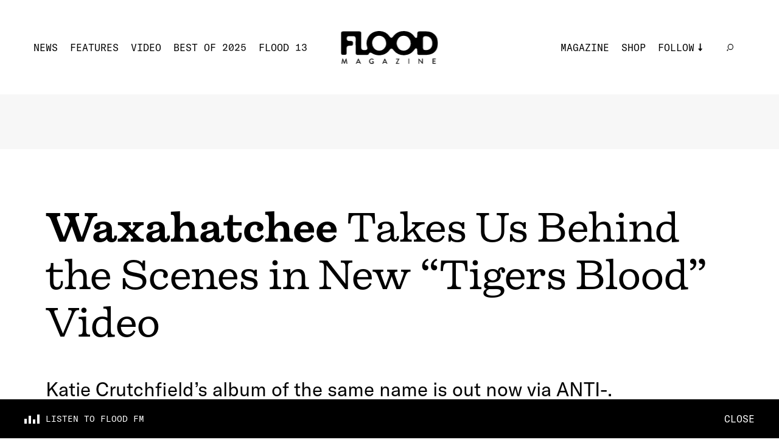

--- FILE ---
content_type: text/html; charset=utf-8
request_url: https://floodmagazine.com/167107/watch-waxahatchee-tigers-blood/
body_size: 26686
content:
<!--
 Site by: https://funkhaus.us
 Code by: Drew Baker, Austin Blanchard
-->
<!doctype html>
<html data-n-head-ssr lang="en" data-n-head="%7B%22lang%22:%7B%22ssr%22:%22en%22%7D%7D">
    <head>
        <title>FLOOD - Waxahatchee Takes Us Behind the Scenes in New “Tigers Blood” Video</title><meta data-n-head="ssr" charset="utf-8"><meta data-n-head="ssr" name="viewport" content="width=device-width, initial-scale=1"><meta data-n-head="ssr" property="og:url" content="https://floodmagazine.com/167107/watch-waxahatchee-tigers-blood/"><meta data-n-head="ssr" property="og:site_name" content="FLOOD"><meta data-n-head="ssr" property="og:type" content="website"><meta data-n-head="ssr" data-hid="twitter:card" property="twitter:card" content="summary_large_image"><meta data-n-head="ssr" data-hid="og:description" name="description" property="og:description" content="Katie Crutchfield’s album of the same name is out now via ANTI-.
"><meta data-n-head="ssr" data-hid="twitter:description" name="twitter:description" property="twitter:description" content="Katie Crutchfield’s album of the same name is out now via ANTI-.
"><meta data-n-head="ssr" data-hid="og:image" property="og:image" content="https://api.floodmagazine.com/wp-content/uploads/2024/07/Waxahatchee-Photo-Credit_-Nick-Simonite-1.jpg"><meta data-n-head="ssr" data-hid="og:title" property="og:title" content="Waxahatchee Takes Us Behind the Scenes in New “Tigers Blood” Video"><link data-n-head="ssr" rel="icon" type="image/x-icon" href="/favicon.png"><script data-n-head="ssr" src="https://ads.jetpackdigital.com/jptag/JP-DBCD189E.js" type="1d619cd5eef13a736cc5a8e3-text/javascript"></script><link rel="preload" href="/_nuxt/c1de11a.js" as="script"><link rel="preload" href="/_nuxt/38649d2.js" as="script"><link rel="preload" href="/_nuxt/289c1ab.js" as="script"><link rel="preload" href="/_nuxt/23cdd55.js" as="script"><link rel="preload" href="/_nuxt/fc22db6.js" as="script"><link rel="preload" href="/_nuxt/3d46d7a.js" as="script"><link rel="preload" href="/_nuxt/07442b4.js" as="script"><link rel="preload" href="/_nuxt/d78e7e5.js" as="script"><link rel="preload" href="/_nuxt/f025212.js" as="script"><link rel="preload" href="/_nuxt/81d0638.js" as="script"><link rel="preload" href="/_nuxt/4ca0da8.js" as="script"><style data-vue-ssr-id="359bdabc:0 44e936f8:0 7cb78fcc:0 2721f277:0 216f4a2e:0 1f4c9f96:0 7fa62fdb:0 076658fa:0 341a2216:0 2a439a10:0 28e58ae5:0 a0bceb3c:0 c3a511b2:0 66a2e7c8:0 430fd6b6:0 388d1d94:0 8b5b6a18:0 f47e6f7e:0 602c8c78:0 5a68b25e:0 165821b5:0 3ae00b0c:0 d140bafc:0 5ec3db80:0 61275105:0 35e6ac28:0 120b12a6:0 0acd8f12:0 4853f462:0 415492aa:0">:root{--color-white: #ffffff;--color-black: #000000;--color-gray: #f7f7f7;--color-dark-gray: #141414;--color-red: #f43d26;--unit-100vh: 100vh;--unit-gutter: 40px;--unit-header-height: 155px;--unit-gap: 60px;--unit-max-width: 1680px;--font-gt-america: "GT America", sans-serif;--font-gt-america-mono: "GT America Mono", sans-serif;--font-firelli: "Firelli", serif;--easing-authentic-motion: cubic-bezier(0.4, 0, 0.2, 1)}@media only screen and (max-width: 1024px){:root{--unit-gutter: 10px;--unit-header-height: 85px;--unit-gap: 40px}}

html{background-color:var(--color-white)}body{font-family:var(--font-gt-america);font-size:16px;color:var(--color-black);background-color:var(--color-white);margin:0;-webkit-font-smoothing:antialiased;-moz-osx-font-smoothing:grayscale;font-feature-settings:"kern" 1;font-kerning:normal}body.route-video{background-color:var(--color-black)}body.route-video .loader{color:var(--color-white)}::selection{color:var(--color-white);background:var(--color-black)}h1,h2,h3,h4,h5{font-weight:400}a{text-decoration:none;color:inherit;transition:color 0.4s}button{appearance:none;border:none;background-color:transparent;cursor:pointer;outline:none;margin:0}.title .line{display:block}.overlay{position:absolute;top:0;left:0;right:0;bottom:0;background:rgba(0,0,0,0.3)}.global-footer{z-index:-100}.page{z-index:100}.global-radio{z-index:200}.roadblock-news{z-index:300}.panel-menu{z-index:400}.global-hamburger{z-index:500}.global-header{z-index:600}.progress-scroll{z-index:700}.slideshow.slideshow-fullscreen{z-index:800}.global-logo{z-index:900}.section-line{display:block;height:2px;width:100%;margin-bottom:5px;background-color:var(--color-black)}.section-title{display:flex;justify-content:space-between;font-family:var(--font-gt-america-mono);font-size:24px;text-transform:uppercase}.section-title span{margin-top:3px;opacity:0;font-size:14px;transition:opacity 0.4s var(--easing-authentic-motion)}.read-more{position:relative;margin:0 auto;padding:20px;display:inline-block;font-size:14px;text-transform:uppercase;font-family:var(--font-gt-america-mono)}.read-more-border{position:absolute;top:50%;left:50%;transform:translate(-50%, -50%);width:calc(100% - 40px);padding:17px 20px;border:1px solid var(--color-black);border-radius:50%;transform-origin:left top;transition:transform 0.6s var(--easing-authentic-motion)}.block-ad.has-background{padding:45px;box-sizing:border-box;background-color:var(--color-gray)}@media (hover: hover){.section-title:hover span{opacity:1}.read-more:hover .read-more-border{transform:rotate(8deg) translate(-50%, -50%)}}@media only screen and (max-width: 750px){.section-title{margin:20px 0;font-size:20px}.section-title span{opacity:1;font-size:14px}.read-more{font-size:16px}.block-ad.has-background{padding:10px}}

.fade-enter,.fade-leave-to{opacity:0}.fade-enter-active,.fade-leave-active{transition:opacity 0.4s}.slide-right-enter,.slide-left-leave-to{transform:translateX(-100%)}.slide-left-enter,.slide-right-leave-to{transform:translateX(100%)}.slide-right-enter-active,.slide-right-leave-active,.slide-left-enter-active,.slide-left-leave-active{transition:transform 0.4s}.slide-up-enter{transform:translateY(120%)}.slide-up-enter-to{transform:translateY(0%)}.slide-up-leave{transform:translateY(0%)}.slide-up-leave-to{transform:translateY(-120%)}.slide-up-enter-active,.slide-up-leave-active{transition:transform 1s}.slide-down-leave-to{transform:translateY(100%)}.slide-down-enter{transform:translateY(-100%)}.slide-down-enter-active,.slide-down-leave-active{transition:transform 0.6s}

/*
    Load fonts in this file using @font-face.

    Fonts should go in: ~/assets/fonts/

    NOTE That you need to use ~assets in CSS files, rather than the ~/assets in JS files.

    Example:

        @font-face {
           font-family: 'My Font';
           src: url('~assets/fonts/MyFont.woff2') format('woff2'),
                url('~assets/fonts/MyFont.woff') format('woff');
            font-style: normal;
            font-weight: 400;
        }

    Font Weights:
        100 - Thin
        200 - Extra Light (Ultra Light)
        300 - Light
        400 - Normal
        500 - Medium
        600 - Semi Bold (Demi Bold)
        700 - Bold
        800 - Extra Bold (Ultra Bold)
        900 - Black (Heavy)
*/

/* GT America */
@font-face {
    font-family: "GT America";
    src: url(/_nuxt/fonts/GT-America-Standard-Regular.83cbb5e.woff2)
            format("woff2"),
        url(/_nuxt/fonts/GT-America-Standard-Regular.ab1beb7.woff)
            format("woff");
    font-style: normal;
    font-weight: 400;
    font-display: swap;
}

@font-face {
    font-family: "GT America";
    src: url(/_nuxt/fonts/GT-America-Standard-Regular-Italic.d00f74c.woff2)
            format("woff2"),
        url(/_nuxt/fonts/GT-America-Standard-Regular-Italic.ae1e2a3.woff)
            format("woff");
    font-style: italic;
    font-weight: 400;
    font-display: swap;
}

/* GT America Mono */
@font-face {
    font-family: "GT America Mono";
    src: url(/_nuxt/fonts/GT-America-Mono-Regular.354798f.woff2)
            format("woff2"),
        url(/_nuxt/fonts/GT-America-Mono-Regular.6a089e8.woff)
            format("woff");
    font-style: normal;
    font-weight: 400;
    font-display: swap;
}

@font-face {
    font-family: "GT America Mono";
    src: url(/_nuxt/fonts/GT-America-Mono-Medium.f62f64a.woff2)
            format("woff2"),
        url(/_nuxt/fonts/GT-America-Mono-Medium.9a43731.woff)
            format("woff");
    font-style: normal;
    font-weight: 500;
    font-display: swap;
}

/* Firelli */
@font-face {
    font-family: "Firelli";
    src: url(/_nuxt/fonts/font.fd076e3.woff2) format("woff2"),
        url(/_nuxt/fonts/font.6148811.woff) format("woff");
    font-style: normal;
    font-weight: 400;
    font-display: swap;
}

@font-face {
    font-family: "Firelli";
    src: url(/_nuxt/fonts/font.a456d5f.woff2) format("woff2"),
        url(/_nuxt/fonts/font.c21f193.woff) format("woff");
    font-style: normal;
    font-weight: 700;
    font-display: swap;
}

@font-face {
    font-family: "Firelli";
    src: url(/_nuxt/fonts/font.4d3ecca.woff2) format("woff2"),
        url(/_nuxt/fonts/font.f5d3e23.woff) format("woff");
    font-style: italic;
    font-weight: 700;
    font-display: swap;
}


.nuxt-progress {
  position: fixed;
  top: 0px;
  left: 0px;
  right: 0px;
  height: 6px;
  width: 0%;
  opacity: 1;
  transition: width 0.1s, opacity 0.4s;
  background-color: #f43d26;
  z-index: 999999;
}
.nuxt-progress.nuxt-progress-notransition {
  transition: none;
}
.nuxt-progress-failed {
  background-color: red;
}

.layout-default{padding-top:var(--unit-header-height);margin-bottom:var(--radio-height)}.layout-default .page{max-width:1800px;margin:0 auto}.route-news .layout-default,.route-video .layout-default,.route-features .layout-default{padding-top:0}

.wp-seo[data-v-73514b89]{display:none}

.progress-scroll[data-v-adb1efb4]{height:6px;position:fixed;top:0;left:0;width:100%}.progress-scroll .progress[data-v-adb1efb4]{height:100%;background-color:var(--color-red)}.route-video .progress-scroll .progress[data-v-adb1efb4]{background-color:var(--color-white)}@media only screen and (max-width: 750px){.progress-scroll[data-v-adb1efb4]{height:4px}}

.global-logo[data-v-f33230a0]{display:block;position:fixed;left:50%;top:0;transform:translate(-50%, 51px);transition:transform 0.4s var(--easing-authentic-motion);mix-blend-mode:difference}.global-logo .svg[data-v-f33230a0]{fill:var(--color-white);transform-origin:top center;transition:transform 0.4s var(--easing-authentic-motion),fill 0.4s var(--easing-authentic-motion)}.global-logo .svg g[data-v-f33230a0]{transition:opacity 0.4s var(--easing-authentic-motion)}.global-logo.scroll-down[data-v-f33230a0]{transform:translate(-50%, 28px)}.global-logo.scroll-down .svg[data-v-f33230a0]{transform:scale(0.73)}.global-logo.scroll-down .svg>g>g[data-v-f33230a0]{opacity:0}.roadblock-active .layout:not(.menu-opened) .global-logo[data-v-f33230a0]{mix-blend-mode:normal}.slideshow-opened .global-logo[data-v-f33230a0]{transform:translate(-50%, 28px)}.slideshow-opened .global-logo .svg[data-v-f33230a0]{transform:scale(0.73)}@media only screen and (max-width: 1024px){.global-logo[data-v-f33230a0]{transform:translate(-50%, 28px)}.global-logo .svg[data-v-f33230a0]{width:94px;height:auto}.global-logo.scroll-down[data-v-f33230a0]{transform:translate(-50%, 18px)}.global-logo.scroll-down .svg[data-v-f33230a0]{transform:scale(1)}}

.global-header[data-v-52c6538d]{position:fixed;width:100%;left:0;top:0;min-height:155px;overflow-y:visible;display:flex;align-items:center;justify-content:space-between;padding:40px 55px;box-sizing:border-box;background-color:var(--color-white);transition:transform 0.4s var(--easing-authentic-motion),background-color 0.4s var(--easing-authentic-motion)}.global-header.scroll-down[data-v-52c6538d]{transform:translate(0, -100%)}.global-header[data-v-52c6538d] .menu{margin:0;padding:0;list-style:none;color:var(--color-black);font-family:var(--font-gt-america-mono);text-transform:uppercase;cursor:pointer}.global-header[data-v-52c6538d] .menu .menu-item{display:inline-block;padding-right:20px}.global-header[data-v-52c6538d] .menu .menu-link{display:block;font-size:16px;line-height:20px;position:relative}.global-header[data-v-52c6538d] .menu .menu-link:after{position:absolute;content:"";height:2px;left:0;width:0;bottom:-4px;background-color:var(--color-black);transition:width 0.4s var(--easing-authentic-motion)}.global-header[data-v-52c6538d] .menu .menu-link.active-link:after{width:100%}.global-header[data-v-52c6538d] .menu .search .menu-link.exact-active-link:after,.global-header[data-v-52c6538d] .menu .search .menu-link.active-link:after,.global-header[data-v-52c6538d] .menu .has-sub-menu .menu-link.exact-active-link:after,.global-header[data-v-52c6538d] .menu .has-sub-menu .menu-link.active-link:after{width:0}.global-header[data-v-52c6538d] .menu .menu-item.has-meta img{transition:transform 0.4s var(--easing-authentic-motion)}.global-header[data-v-52c6538d] .menu .menu-item.has-meta .menu-link:after{display:none;opacity:0}.global-header[data-v-52c6538d] .menu .menu-item.has-sub-menu{position:relative;padding-right:40px}.global-header[data-v-52c6538d] .menu .menu-item.has-sub-menu>.menu-link{position:relative;padding-right:13px}.global-header[data-v-52c6538d] .menu .menu-item.has-sub-menu>.menu-link:before{position:absolute;right:0;top:50%;height:13.5px;width:6.5px;transform:translate(0, -50%);transform-origin:center center;background-repeat:no-repeat;content:" ";background-image:url([data-uri]);transition:all 0.4s var(--easing-authentic-motion)}.global-header[data-v-52c6538d] .menu .sub-menu{display:block;padding:10px 10px 0;box-sizing:border-box;background-color:var(--color-white);opacity:0;position:absolute;top:0px;left:0;transform:translate(-10px, 20px);transition:all 0.4s var(--easing-authentic-motion)}.global-header[data-v-52c6538d] .menu .sub-menu .menu-item{display:block}.global-header[data-v-52c6538d] .menu .sub-menu .menu-item:last-of-type .menu-link{padding-bottom:0}.global-header[data-v-52c6538d] .menu .sub-menu .menu-link{display:block;margin:0 0 10px 0}.global-header .mobile[data-v-52c6538d]{display:none}.route-news .global-header[data-v-52c6538d],.route-video .global-header[data-v-52c6538d],.route-features .global-header[data-v-52c6538d]{background-color:var(--color-black);color:var(--color-white)}.route-news .global-header[data-v-52c6538d] .menu,.route-video .global-header[data-v-52c6538d] .menu,.route-features .global-header[data-v-52c6538d] .menu{color:var(--color-white)}.route-news .global-header[data-v-52c6538d] .menu .sub-menu,.route-video .global-header[data-v-52c6538d] .menu .sub-menu,.route-features .global-header[data-v-52c6538d] .menu .sub-menu{background-color:var(--color-black)}.route-news .global-header[data-v-52c6538d] .menu .menu-link:after,.route-video .global-header[data-v-52c6538d] .menu .menu-link:after,.route-features .global-header[data-v-52c6538d] .menu .menu-link:after{background-color:var(--color-white)}.route-news .global-header[data-v-52c6538d] .menu .svg path,.route-video .global-header[data-v-52c6538d] .menu .svg path,.route-features .global-header[data-v-52c6538d] .menu .svg path{fill:var(--color-white)}.route-news .global-header[data-v-52c6538d] .menu .menu-item.has-sub-menu>.menu-link:before,.route-video .global-header[data-v-52c6538d] .menu .menu-item.has-sub-menu>.menu-link:before,.route-features .global-header[data-v-52c6538d] .menu .menu-item.has-sub-menu>.menu-link:before{background-image:url([data-uri])}.route-news .global-header[data-v-52c6538d] .item-news .menu-link:after,.route-features .global-header[data-v-52c6538d] .item-features .menu-link:after,.route-video .global-header[data-v-52c6538d] .item-video .menu-link:after{width:100%}.roadblock-active .layout:not(.menu-opened) .global-header[data-v-52c6538d]{background-color:transparent}.roadblock-active .layout:not(.menu-opened) .global-header[data-v-52c6538d] .menu{color:var(--color-white)}.roadblock-active .layout:not(.menu-opened) .global-header[data-v-52c6538d] .menu .sub-menu{background-color:transparent}.roadblock-active .layout:not(.menu-opened) .global-header[data-v-52c6538d] .menu .menu-link:after{background-color:var(--color-white)}.roadblock-active .layout:not(.menu-opened) .global-header[data-v-52c6538d] .menu .svg path{fill:var(--color-white)}.roadblock-active .layout:not(.menu-opened) .global-header[data-v-52c6538d] .menu .menu-item.has-sub-menu>.menu-link:before{background-image:url([data-uri])}@media (hover: hover){.global-header[data-v-52c6538d] .menu-item.has-sub-menu:hover .sub-menu{opacity:1}.global-header[data-v-52c6538d] .menu-item.has-sub-menu:hover .menu-link:before{transform:translate(0px, -50%) rotate(-180deg)}.global-header[data-v-52c6538d] .wp-menu .menu-link:hover:after,.global-header[data-v-52c6538d] .wp-menu .sub-menu-item .menu-link:hover:after{width:100%}.global-header[data-v-52c6538d] .wp-menu .search .menu-link:hover:after{width:0}.global-header[data-v-52c6538d] .has-meta:hover img{transform:rotate(15deg)}}@media only screen and (min-width: 1800px){.global-header[data-v-52c6538d]{padding:40px}.global-header[data-v-52c6538d] .menu .menu-item{padding-right:22px}.global-header[data-v-52c6538d] .menu .menu-item.has-sub-menu{padding-right:50px}.global-header[data-v-52c6538d] .menu .menu-link{font-size:18px;line-height:23px}}@media only screen and (max-width: 1024px){.global-header[data-v-52c6538d]{min-height:85px;padding:10px}.global-header .mobile[data-v-52c6538d]{display:inherit}.global-header .desktop[data-v-52c6538d]{display:none}.global-header .menu.mobile[data-v-52c6538d]{font-size:14px;line-height:18px}}

.global-radio[data-v-55637636]{display:inline-flex;flex-direction:row;align-items:center}.global-radio[data-v-55637636] .cta{font-size:14px;line-height:20px;font-family:var(--font-gt-america-mono);text-transform:uppercase;color:var(--color-black);margin:0;padding:0 6.25px 0 0}.global-radio .sound-bars[data-v-55637636]{width:14px;height:10px}.route-news .global-radio[data-v-55637636] .cta,.route-video .global-radio[data-v-55637636] .cta,.route-features .global-radio[data-v-55637636] .cta,.roadblock-active .layout:not(.menu-opened) .global-radio[data-v-55637636] .cta{color:var(--color-white)}

.panel-menu[data-v-a4411bfc]{position:fixed;right:0;top:0;width:100%;height:var(--unit-100vh);overflow:hidden;display:none;flex-direction:column;justify-content:flex-end;padding:15px 10px;box-sizing:border-box;background-color:var(--color-theme, white);transform:translate(0, -100%);transition:transform 0.4s var(--easing-authentic-motion),background-color 0.4s var(--easing-authentic-motion)}.panel-menu.is-open[data-v-a4411bfc]{transform:translate(0, 0%)}.panel-menu[data-v-a4411bfc] .menu{margin:0;padding:0;list-style:none;color:var(--color-black);font-family:var(--font-gt-america-mono);text-transform:uppercase}.panel-menu[data-v-a4411bfc] .menu .menu-item{display:block}.panel-menu[data-v-a4411bfc] .menu .menu-link{font-size:34px;line-height:58px;cursor:pointer}.panel-menu[data-v-a4411bfc] .menu .menu-item.has-sub-menu{position:relative}.panel-menu[data-v-a4411bfc] .menu .menu-item.has-sub-menu>.menu-link{position:relative;padding-right:22px}.panel-menu[data-v-a4411bfc] .menu .menu-item.has-sub-menu>.menu-link:before{position:absolute;right:0;top:50%;height:26px;width:13px;transform:translate(0, -50%);transform-origin:center center;background-size:contain;background-repeat:no-repeat;content:" ";background-image:url([data-uri]);transition:all 0.4s var(--easing-authentic-motion)}.panel-menu[data-v-a4411bfc] .menu .sub-menu{display:block;margin-left:150px;box-sizing:border-box;padding:0;overflow:hidden;max-height:0;transition:max-height 0.6s var(--easing-authentic-motion)}.panel-menu[data-v-a4411bfc] .menu .sub-menu .menu-item{display:block}.panel-menu[data-v-a4411bfc] .menu .sub-menu .menu-item:last-of-type .menu-link{padding-bottom:0}.panel-menu[data-v-a4411bfc] .menu .sub-menu .menu-link{display:block;padding:0 0 10px 0;font-size:24px;line-height:30px}.panel-menu.sub-menu-is-open[data-v-a4411bfc] .menu .sub-menu{max-height:275px}.panel-menu.sub-menu-is-open[data-v-a4411bfc] .menu-item.has-sub-menu .menu-link:before{transform:translate(0px, -50%) rotate(-180deg)}@media only screen and (max-width: 1024px){.panel-menu[data-v-a4411bfc]{display:flex}}

.page-news-detail .page-content[data-v-7803e45b]{padding:0 75px;box-sizing:border-box;display:flex}.page-news-detail .column[data-v-7803e45b]{flex:1}.page-news-detail #content[data-v-7803e45b]{margin-top:0}.page-news-detail #content[data-v-7803e45b] >.gutenberg-block{padding-right:0}.page-news-detail #content[data-v-7803e45b] .margin-text{max-width:none;font-size:22px;line-height:1.5}.page-news-detail #content[data-v-7803e45b] .gutenberg-quote{font-family:var(--font-firelli);text-align:left;font-size:38px;line-height:1.4}.page-news-detail #content[data-v-7803e45b] .gutenberg-freeform p{max-width:none;font-size:22px;line-height:1.5}.page-news-detail #content[data-v-7803e45b] .gutenberg-freeform img{width:100%;height:auto;margin-left:0;margin-left:0;transform:none;padding:0}.page-news-detail #content[data-v-7803e45b] .gutenberg-freeform .wp-caption{width:100% !important;margin:2em 0}.page-news-detail #content[data-v-7803e45b] .gutenberg-freeform .wp-caption img{margin-bottom:15px;margin-left:0;object-position:left center}.page-news-detail #content[data-v-7803e45b] .gutenberg-freeform .wp-caption p{margin:15px 0;font-size:16px}.page-news-detail #content[data-v-7803e45b] .gutenberg-freeform iframe{width:100%;height:auto}.page-news-detail #content[data-v-7803e45b] .gutenberg-freeform iframe[src^="https://player.vimeo.com"],.page-news-detail #content[data-v-7803e45b] .gutenberg-freeform iframe[src^="https://www.youtube.com/embed"]{aspect-ratio:16/9}.page-news-detail .block-contributor[data-v-7803e45b]{margin:40px 60px}@media only screen and (min-width: 1800px){.page-news-detail #content[data-v-7803e45b] >.gutenberg-quote,.page-news-detail #content[data-v-7803e45b] >.gutenberg-paragraph{max-width:960px}}@media only screen and (max-width: 1024px){.page-news-detail .page-content[data-v-7803e45b]{padding:0 15px;flex-direction:column-reverse}.page-news-detail #content[data-v-7803e45b] >.gutenberg-block{padding-left:0;padding-right:0}.page-news-detail .sidebar-detail[data-v-7803e45b]{width:100%}}@media only screen and (max-width: 750px){.page-news-detail .page-content[data-v-7803e45b]{padding:0 10px;flex-direction:column-reverse}.page-news-detail .sidebar-detail[data-v-7803e45b]{padding:0}.page-news-detail #content[data-v-7803e45b]{margin:0 0 15px}.page-news-detail #content[data-v-7803e45b] .gutenberg-block{box-sizing:border-box}.page-news-detail #content[data-v-7803e45b] .gutenberg-paragraph,.page-news-detail #content[data-v-7803e45b] .gutenberg-freeform p{font-size:16px}.page-news-detail #content[data-v-7803e45b] .gutenberg-quote{font-size:30px}.page-news-detail .block-contributor[data-v-7803e45b]{margin:40px 15px}}

.block-ad[data-v-20f5a134]{text-align:center;max-width:100%;overflow:hidden;box-sizing:border-box}.block-ad[data-v-20f5a134] iframe{max-width:100%}.block-ad.is-empty[data-v-20f5a134]{display:none}

.header-detail .meta[data-v-755c9400]{margin:90px 0 40px;padding:0 75px;box-sizing:border-box}.header-detail .news-issue[data-v-755c9400]{margin:0 0 20px;font-size:16px;font-family:var(--font-gt-america-mono);text-transform:uppercase}.header-detail .category[data-v-755c9400]{display:inline;margin:0 0 15px;font-family:var(--font-gt-america-mono);font-size:16px;text-transform:uppercase}.header-detail .category[data-v-755c9400]:not(:last-of-type)::after{content:", "}.header-detail .title[data-v-755c9400]{margin:20px 0 50px;font-size:62px;font-family:var(--font-firelli)}.header-detail .title strong[data-v-755c9400]{font-weight:700}.header-detail .title[data-v-755c9400] p{margin:0}.header-detail .text[data-v-755c9400]{margin:0 0 35px;font-size:32px}.header-detail .credit[data-v-755c9400]{margin:5px 0}.header-detail .legacy-credit[data-v-755c9400]{font-size:12px;text-transform:capitalize}.header-detail .legacy-credit[data-v-755c9400] strong{font-size:14px;text-transform:uppercase}.header-detail .role[data-v-755c9400]{margin-right:1px;font-size:12px;font-family:var(--font-gt-america-mono)}.header-detail .colon[data-v-755c9400]{font-size:12px}.header-detail .name[data-v-755c9400]{margin:5px 0 5px 5px;font-size:14px;text-transform:uppercase}.header-detail .date[data-v-755c9400]{margin:12px 0 0;font-size:14px;font-family:var(--font-gt-america-mono)}.header-detail .buttons[data-v-755c9400]{margin-bottom:20px}.header-detail .button[data-v-755c9400]{margin-right:22px}.header-detail .image[data-v-755c9400],.header-detail .video-stage[data-v-755c9400],.header-detail .slideshow[data-v-755c9400]{margin:50px 0}.header-detail .video-stage[data-v-755c9400]{padding:50px 40px;box-sizing:border-box;background-color:var(--color-black)}.header-detail .video-stage[data-v-755c9400] .iframe{width:100%}.header-detail .slideshow[data-v-755c9400]{padding-bottom:100%}@media only screen and (min-width: 1800px){.header-detail .news-issue[data-v-755c9400]{font-size:20px}.header-detail .title[data-v-755c9400]{font-size:74px;margin:30px 0}.header-detail .role[data-v-755c9400]{font-size:18px}.header-detail .name[data-v-755c9400]{font-size:20px}.header-detail .date[data-v-755c9400]{margin-top:30px;font-size:18px}.header-detail .legacy-credit[data-v-755c9400]{font-size:18px}.header-detail .legacy-credit[data-v-755c9400] strong{font-size:20px}}@media only screen and (max-width: 1024px){.header-detail .meta[data-v-755c9400]{margin:45px 0 40px;padding:0 15px}.header-detail .title[data-v-755c9400]{margin:15px 0;font-size:54px}.header-detail .text[data-v-755c9400]{font-size:26px}}@media only screen and (max-width: 750px){.header-detail .meta[data-v-755c9400]{margin:45px 0 40px;padding:0 15px}.header-detail .news-issue[data-v-755c9400]{margin-bottom:15px}.header-detail .title[data-v-755c9400]{margin:15px 0;font-size:32px}.header-detail .text[data-v-755c9400]{font-size:22px}.header-detail .date[data-v-755c9400]{margin-top:15px}.header-detail .button[data-v-755c9400]{font-size:12px}.header-detail .image[data-v-755c9400],.header-detail .video-stage[data-v-755c9400]{margin:40px 0}.header-detail .video-stage[data-v-755c9400]{padding:22px 20px}}

.wp-image[data-v-bd67bcae]{margin:0;width:100%}.wp-image .sizer[data-v-bd67bcae]{position:relative;z-index:0}.wp-image .background-color[data-v-bd67bcae]{opacity:0.1;z-index:0;width:100%;height:100%;position:absolute;top:0;left:0}.wp-image .media[data-v-bd67bcae]{width:100%;height:100%;position:absolute;top:0;left:0;opacity:0;transition:opacity 0.4s ease-in-out;z-index:10;opacity:1}.wp-image .media-video[data-v-bd67bcae]{z-index:20}.wp-image .caption[data-v-bd67bcae]{display:none}.wp-image.mode-intrinsic-ratio[data-v-bd67bcae]{position:relative}.wp-image.mode-cover[data-v-bd67bcae],.wp-image.mode-fullbleed[data-v-bd67bcae]{position:relative}.wp-image.mode-cover .sizer[data-v-bd67bcae],.wp-image.mode-fullbleed .sizer[data-v-bd67bcae]{width:100%;height:100%;top:0;left:0;position:absolute}.wp-image.object-fit-cover .media[data-v-bd67bcae]{object-fit:cover}.wp-image.object-fit-contain .media[data-v-bd67bcae]{object-fit:contain}.wp-image.has-loaded .media[data-v-bd67bcae]{opacity:1}.wp-image.is-svg .media[data-v-bd67bcae]{object-fit:contain;position:relative;height:auto;width:100%}.wp-image.has-error .media[data-v-bd67bcae]{opacity:1}.wp-image.has-error.has-image-error .media-image[data-v-bd67bcae]{opacity:0}.wp-image.has-error.has-video-error .media-video[data-v-bd67bcae]{opacity:0}

.sidebar-detail[data-v-4e7ac5f9]{width:300px}.sidebar-detail[data-v-4e7ac5f9] .section-title{margin-bottom:20px;font-size:24px}.sidebar-detail .column-magazine[data-v-4e7ac5f9]{margin-bottom:60px}.sidebar-detail[data-v-4e7ac5f9] .block-magazine .title{margin-bottom:4px}.sidebar-detail[data-v-4e7ac5f9] .block-review{margin-top:30px;padding:0;flex-direction:column}.sidebar-detail[data-v-4e7ac5f9] .block-review .title{margin:22px 0 20px;font-size:22px}.sidebar-detail[data-v-4e7ac5f9] .block-review .text{margin-bottom:0}@media only screen and (max-width: 750px){.sidebar-detail[data-v-4e7ac5f9]{width:100%;padding:0 var(--unit-gutter);box-sizing:border-box}.sidebar-detail[data-v-4e7ac5f9] .section-title{margin-bottom:0}.sidebar-detail[data-v-4e7ac5f9] .block-review{margin-top:40px;flex-direction:row}.sidebar-detail[data-v-4e7ac5f9] .block-review .title{margin:0 0 10px;font-size:17px}}

.column-magazine[data-v-344b3a06]{margin-bottom:40px;display:flex;flex-direction:column}.column-magazine .section-title span[data-v-344b3a06]{font-size:12px}.column-magazine[data-v-344b3a06] .issue-title{margin-top:20px}.column-magazine .block-ad[data-v-344b3a06]{margin-bottom:50px;padding:0;background-color:transparent}@media only screen and (max-width: 750px){.column-magazine .section-title span[data-v-344b3a06]{font-size:14px}.column-magazine .block-ad[data-v-344b3a06]{margin:50px 0}}

.block-magazine[data-v-97c64ece]{display:block;margin:40px 0 0}.block-magazine .image[data-v-97c64ece],.block-magazine .slideshow[data-v-97c64ece]{overflow:hidden}.block-magazine .image[data-v-97c64ece] .media,.block-magazine .slideshow[data-v-97c64ece] .media{transition:transform 0.6s var(--easing-authentic-motion)}.block-magazine .slideshow[data-v-97c64ece]{padding-bottom:100%}.block-magazine .meta[data-v-97c64ece]{text-align:center}.block-magazine .issue-title[data-v-97c64ece]{display:flex;align-items:flex-end}.block-magazine .issue[data-v-97c64ece]{margin-right:18px;font-family:var(--font-firelli);font-size:58px;font-weight:700;line-height:1}.block-magazine .title[data-v-97c64ece]{margin:10px 0 6px;text-align:left;font-family:var(--font-firelli);font-size:20px;font-weight:700}.block-magazine .text[data-v-97c64ece]{text-align:left;font-size:16px}.block-magazine .read-more[data-v-97c64ece]{margin-top:10px}@media (hover: hover){.block-magazine[data-v-97c64ece]:hover .media{transform:scale(1.05)}}@media only screen and (max-width: 750px){.block-magazine[data-v-97c64ece]{margin:40px 0 0}.block-magazine .image[data-v-97c64ece]{margin-right:15px}.block-magazine .title[data-v-97c64ece]{font-size:20px}}

.slideshow{position:relative;overflow:hidden;z-index:0;outline:none}.slideshow>.slide{position:absolute;top:0;left:0;width:100%;height:100%}.slideshow .nav{border:none;padding:0;appearance:none;z-index:10}

.column-review[data-v-678fd491]{display:flex;flex-direction:column;margin-bottom:60px}.column-review .section-title[data-v-678fd491]{margin-bottom:30px}.column-review .section-title span[data-v-678fd491]{font-size:12px}.column-review .block-ad[data-v-678fd491]{margin-top:50px}@media only screen and (min-width: 1800px){.column-review[data-v-678fd491] .title{font-size:20px}}@media only screen and (max-width: 750px){.column-review .section-title[data-v-678fd491]{margin-bottom:0;padding:0}.column-review .section-title span[data-v-678fd491]{font-size:14px}}

.block-review[data-v-9f715e2e]{display:block;margin:30px 0 0}.block-review .image[data-v-9f715e2e]{overflow:hidden}.block-review .image[data-v-9f715e2e] .media{transition:transform 0.6s var(--easing-authentic-motion)}.block-review .title[data-v-9f715e2e]{margin:20px 0;font-family:var(--font-firelli);font-size:20px;font-weight:700}.block-review .title em[data-v-9f715e2e]{font-style:italic}.block-review .text[data-v-9f715e2e]{font-size:16px}@media (hover: hover){.block-review[data-v-9f715e2e]:hover .media{transform:scale(1.05)}}@media only screen and (min-width: 1800px){.block-review .title[data-v-9f715e2e]{font-size:22px}}@media only screen and (max-width: 750px){.block-review[data-v-9f715e2e]{margin:40px 0 0;padding:0;box-sizing:border-box;display:flex}.block-review .image[data-v-9f715e2e]{width:45%;margin-right:15px}.block-review .meta[data-v-9f715e2e]{flex:1}.block-review .title[data-v-9f715e2e]{margin:0 0 15px;font-size:17px}.block-review .text[data-v-9f715e2e]{font-size:14px}}

.wp-gutenberg[data-v-5f1c1f40]{--unit-margin-large: 80px;--unit-margin-small: 40px;--unit-margin-xsmall: 15px;--unit-gutter: var(--unit-gap, 40px);--unit-max-width-large: var(--unit-max-width, 1600px);--unit-max-width-medium: 1000px;--unit-max-width-small: 700px;margin:var(--unit-margin-large) auto;display:flow-root}.wp-gutenberg>.gutenberg-block[data-v-5f1c1f40]{margin:var(--unit-margin-small) auto;max-width:var(--unit-max-width-large);padding:0 var(--unit-gutter);box-sizing:border-box}.wp-gutenberg>.gutenberg-block[data-v-5f1c1f40]:first-child{margin-top:0}.wp-gutenberg>.gutenberg-block[data-v-5f1c1f40]:last-child{margin-bottom:0}.wp-gutenberg .margin-section[data-v-5f1c1f40]{margin:var(--unit-margin-small) auto}.wp-gutenberg .margin-section+.margin-text[data-v-5f1c1f40]{margin-bottom:var(--unit-margin-xsmall)}.wp-gutenberg .margin-text[data-v-5f1c1f40]{margin:var(--unit-margin-large) auto 0 auto;max-width:var(--unit-max-width-small)}.wp-gutenberg .margin-text+.margin-text[data-v-5f1c1f40]{margin:var(--unit-margin-xsmall) auto}.wp-gutenberg .margin-text+.margin-section[data-v-5f1c1f40]{margin-top:var(--unit-margin-large)}.wp-gutenberg .margin-text[data-v-5f1c1f40] a{text-decoration:underline;transition:opacity 400ms var(--easing-authentic-motion, "ease-in-out")}.wp-gutenberg .margin-text[data-v-5f1c1f40] a:hover{opacity:0.35}.wp-gutenberg .gutenberg-columns[data-v-5f1c1f40] .gutenberg-column{padding:0 var(--unit-margin-small);box-sizing:border-box}.wp-gutenberg .gutenberg-columns[data-v-5f1c1f40] .gutenberg-column .gutenberg-block{padding:0}.wp-gutenberg .gutenberg-columns[data-v-5f1c1f40] .gutenberg-heading,.wp-gutenberg .gutenberg-columns[data-v-5f1c1f40] .gutenberg-paragraph,.wp-gutenberg .gutenberg-columns[data-v-5f1c1f40] .gutenberg-list{max-width:450px}.wp-gutenberg .gutenberg-columns+.gutenberg-columns[data-v-5f1c1f40]{margin-top:var(--unit-margin-large)}@media only screen and (max-width: 750px){.wp-gutenberg .gutenberg-columns[data-v-5f1c1f40] .gutenberg-column{margin-bottom:var(--unit-margin-small)}.wp-gutenberg .gutenberg-columns[data-v-5f1c1f40] .gutenberg-column:last-child{margin-bottom:0}}.wp-gutenberg .gutenberg-gallery[data-v-5f1c1f40]{--half-margin: calc(var(--unit-margin-small) / 2);padding:0 var(--half-margin)}.wp-gutenberg .gutenberg-gallery.mode-masonry[data-v-5f1c1f40] .column{box-sizing:border-box;padding:0 var(--half-margin)}.wp-gutenberg .gutenberg-gallery.mode-masonry[data-v-5f1c1f40] .image{margin:var(--unit-margin-small) 0}.wp-gutenberg .gutenberg-gallery.mode-masonry[data-v-5f1c1f40] .image:first-child{margin-top:0}.wp-gutenberg .gutenberg-gallery.mode-masonry[data-v-5f1c1f40] .image:last-child{margin-bottom:0}.wp-gutenberg .gutenberg-gallery.mode-cropped[data-v-5f1c1f40]{margin-bottom:calc(-1 * var(--unit-margin-small))}.wp-gutenberg .gutenberg-gallery.mode-cropped[data-v-5f1c1f40] .image{margin-bottom:var(--unit-margin-small);padding:0 var(--half-margin);box-sizing:border-box}@media only screen and (max-width: 750px){.wp-gutenberg .gutenberg-gallery.mode-masonry[data-v-5f1c1f40] .column{padding:0}.wp-gutenberg .gutenberg-gallery.mode-cropped[data-v-5f1c1f40] .image{padding:0}}.wp-gutenberg .gutenberg-quote[data-v-5f1c1f40]{max-width:var(--unit-max-width-medium);text-align:center;font-size:40px}.wp-gutenberg .gutenberg-quote[data-v-5f1c1f40] p{margin:var(--unit-margin-small) auto;font-weight:300}.wp-gutenberg .gutenberg-quote[data-v-5f1c1f40] .citation{font-size:50%;font-weight:500}.wp-gutenberg .gutenberg-cover[data-v-5f1c1f40]{max-width:100%;padding:0;height:70vh;min-height:400px}.wp-gutenberg .gutenberg-heading[data-v-5f1c1f40]{max-width:var(--unit-max-width-small)}.wp-gutenberg .gutenberg-heading.align-center[data-v-5f1c1f40]{max-width:var(--unit-max-width-medium)}.wp-gutenberg .gutenberg-heading.is-h1[data-v-5f1c1f40]{font-size:40px}.wp-gutenberg .gutenberg-heading.is-h2[data-v-5f1c1f40]{font-size:30px}.wp-gutenberg .gutenberg-heading.is-h3[data-v-5f1c1f40]{font-size:20px}.wp-gutenberg .gutenberg-heading.is-h4[data-v-5f1c1f40]{font-size:10px}.wp-gutenberg .gutenberg-heading+.gutenberg-html[data-v-5f1c1f40]{margin-top:var(--unit-margin-xsmall)}.wp-gutenberg .gutenberg-paragraph[data-v-5f1c1f40]{line-height:1.4}.wp-gutenberg .gutenberg-paragraph+.gutenberg-paragraph[data-v-5f1c1f40]{margin-top:var(--unit-margin-small)}.wp-gutenberg .gutenberg-list[data-v-5f1c1f40]{padding:0 calc(var(--unit-gutter) * 2)}.wp-gutenberg .gutenberg-list[data-v-5f1c1f40] li{margin:10px 0}.wp-gutenberg .gutenberg-list.is-ul[data-v-5f1c1f40] li{padding-left:1ch}.wp-gutenberg .gutenberg-list.is-ul[data-v-5f1c1f40] li::marker{content:"—"}.wp-gutenberg .gutenberg-list+.gutenberg-paragraph[data-v-5f1c1f40]{margin-top:var(--unit-margin-small)}.wp-gutenberg .gutenberg-freeform[data-v-5f1c1f40] img{width:100vw;margin-left:50%;transform:translateX(-50%);height:auto;display:block;margin:var(--unit-margin-small) auto var(--unit-margin-small) 50%;max-width:var(--unit-max-width-large);padding:0 var(--unit-gutter);box-sizing:border-box;max-height:80vh;object-fit:contain}.wp-gutenberg .gutenberg-freeform[data-v-5f1c1f40] img+h1,.wp-gutenberg .gutenberg-freeform[data-v-5f1c1f40] img+h2,.wp-gutenberg .gutenberg-freeform[data-v-5f1c1f40] img+h3,.wp-gutenberg .gutenberg-freeform[data-v-5f1c1f40] img+h4,.wp-gutenberg .gutenberg-freeform[data-v-5f1c1f40] img+h5,.wp-gutenberg .gutenberg-freeform[data-v-5f1c1f40] img+h6,.wp-gutenberg .gutenberg-freeform[data-v-5f1c1f40] img+p{margin-top:var(--unit-margin-large)}.wp-gutenberg .gutenberg-freeform[data-v-5f1c1f40] h1,.wp-gutenberg .gutenberg-freeform[data-v-5f1c1f40] h2,.wp-gutenberg .gutenberg-freeform[data-v-5f1c1f40] h3,.wp-gutenberg .gutenberg-freeform[data-v-5f1c1f40] h4,.wp-gutenberg .gutenberg-freeform[data-v-5f1c1f40] h5,.wp-gutenberg .gutenberg-freeform[data-v-5f1c1f40] h6{max-width:var(--unit-max-width-medium);margin:var(--unit-margin-small) auto}.wp-gutenberg .gutenberg-freeform[data-v-5f1c1f40] h1+img,.wp-gutenberg .gutenberg-freeform[data-v-5f1c1f40] h2+img,.wp-gutenberg .gutenberg-freeform[data-v-5f1c1f40] h3+img,.wp-gutenberg .gutenberg-freeform[data-v-5f1c1f40] h4+img,.wp-gutenberg .gutenberg-freeform[data-v-5f1c1f40] h5+img,.wp-gutenberg .gutenberg-freeform[data-v-5f1c1f40] h6+img{margin-top:var(--unit-margin-large)}.wp-gutenberg .gutenberg-freeform[data-v-5f1c1f40] p{max-width:var(--unit-max-width-small);margin:var(--unit-margin-small) auto}.wp-gutenberg .gutenberg-freeform[data-v-5f1c1f40] p+img{margin-top:var(--unit-margin-large)}.wp-gutenberg .gutenberg-freeform[data-v-5f1c1f40] p+img:first-child{margin-top:0}.wp-gutenberg .gutenberg-freeform[data-v-5f1c1f40] p+img:last-child{margin-top:0}.wp-gutenberg .gutenberg-freeform[data-v-5f1c1f40] :first-child{margin-top:0}.wp-gutenberg .gutenberg-freeform[data-v-5f1c1f40] :last-child{margin-bottom:0}

.gutenberg-paragraph.align-left[data-v-707c0b84]{text-align:left}.gutenberg-paragraph.align-center[data-v-707c0b84]{text-align:center}.gutenberg-paragraph.align-right[data-v-707c0b84]{text-align:right}.gutenberg-paragraph.has-drop-cap[data-v-707c0b84]:first-letter{float:left;font-size:3em;padding-top:0.15em;padding-right:0.15em}

.gutenberg-embed .container[data-v-d62d25da]{position:relative;z-index:0}.gutenberg-embed:not(.is-twitter) .iframe[data-v-d62d25da]{position:absolute;top:0;left:0;height:100%;width:100%;object-fit:contain}.gutenberg-embed.is-twitter .iframe[data-v-d62d25da]{width:100%}.gutenberg-embed.is-twitter .sizer[data-v-d62d25da]{display:none}

.grid-related[data-v-1ac67374]{margin:40px 0 50px;padding:0 var(--unit-gutter);box-sizing:border-box}.grid-related .blocks[data-v-1ac67374]{margin-top:35px;display:flex;justify-content:space-between;align-items:flex-end}.grid-related .block[data-v-1ac67374]{width:calc(50% - 15px)}.grid-related .image[data-v-1ac67374]{overflow:hidden}.grid-related .image[data-v-1ac67374] .media{transition:transform 0.6s var(--easing-authentic-motion)}.grid-related .title[data-v-1ac67374]{margin:0 0 20px;font-family:var(--font-firelli);font-size:32px}@media (hover: hover){.grid-related .block[data-v-1ac67374]:hover .media{transform:scale(1.05)}}@media only screen and (min-width: 1800px){.grid-related .title[data-v-1ac67374]{font-size:42px}}@media only screen and (max-width: 750px){.grid-related[data-v-1ac67374]{margin:30px 0}.grid-related .title[data-v-1ac67374]{font-size:16px}.grid-related .blocks[data-v-1ac67374]{margin-top:20px;flex-direction:column;justify-content:space-between}.grid-related .block[data-v-1ac67374]{width:100%;margin-top:20px;display:flex;flex-direction:row-reverse;justify-content:space-between}.grid-related .image[data-v-1ac67374],.grid-related .title[data-v-1ac67374]{width:calc(50% - 8px)}}

.global-radio[data-v-69245bcd]{position:fixed;bottom:0;left:0;width:100%;padding:0 40px;box-sizing:border-box;background-color:var(--color-black);display:flex;transition:background-color 0.4s var(--easing-authentic-motion)}.global-radio .radio-link[data-v-69245bcd]{padding:22px 0;flex:1;display:flex;flex-direction:row;align-items:center;justify-content:flex-start}.global-radio[data-v-69245bcd] .cta{font-size:14px;line-height:20px;font-family:var(--font-gt-america-mono);text-transform:uppercase;color:var(--color-white);margin:0;padding:0 0 0 10px;transition:color 0.4s var(--easing-authentic-motion)}.global-radio .sound-bars[data-v-69245bcd]{width:25px;height:15px}.global-radio .sound-bars.black[data-v-69245bcd]{display:none}.global-radio .close[data-v-69245bcd]{padding:22px 0;font-family:var(--font-gt-america-mono);text-transform:uppercase;color:var(--color-white);cursor:pointer;transition:opacity 0.4s var(--easing-authentic-motion),color 0.4s var(--easing-authentic-motion)}.route-video .global-radio[data-v-69245bcd]{background-color:var(--color-white)}.route-video .global-radio[data-v-69245bcd] .cta,.route-video .global-radio .close[data-v-69245bcd]{color:var(--color-black)}.route-video .global-radio .sound-bars.white[data-v-69245bcd]{display:none}.route-video .global-radio .sound-bars.black[data-v-69245bcd]{display:block}@media (hover: hover){.global-radio[data-v-69245bcd]:hover .cta{color:var(--color-red)}.global-radio .close[data-v-69245bcd]:hover{color:var(--color-red)}}@media only screen and (max-width: 750px){.global-radio[data-v-69245bcd]{display:none}}

.section-signup[data-v-caa6ed5e]{background-color:var(--color-black);padding:105px var(--unit-gap);position:relative}.section-signup[data-v-caa6ed5e] ::selection{background-color:var(--color-white);color:var(--color-black)}.section-signup .title[data-v-caa6ed5e]{max-width:666px;margin:0 auto 60px auto;color:var(--color-white);font-family:var(--font-firelli);text-transform:uppercase;font-size:28px;line-height:1.2}.section-signup .panel-content[data-v-caa6ed5e]{max-width:666px;margin:0 auto;display:flex;flex-direction:row;justify-content:space-between}.section-signup[data-v-caa6ed5e] .mailing-list{max-width:666px;margin:0 auto}.section-signup[data-v-caa6ed5e] .mailing-list .input-email{border:none;outline:none;border-radius:0;background-color:transparent;position:relative;appearance:none;padding:10px 0 5px 0;flex-grow:1;width:calc(100% - 150px);margin-top:10px;color:var(--color-white);text-transform:uppercase;font-family:var(--font-gt-america-mono);font-size:14px;line-height:1;border-bottom:2px solid var(--color-white)}.section-signup[data-v-caa6ed5e] .mailing-list .input-email:hover,.section-signup[data-v-caa6ed5e] .mailing-list .input-email:focus,.section-signup[data-v-caa6ed5e] .mailing-list .input-email:active{outline:none;background-color:transparent;box-shadow:none}.section-signup[data-v-caa6ed5e] .mailing-list .input-email:-webkit-autofill,.section-signup[data-v-caa6ed5e] .mailing-list .input-email:-webkit-autofill:hover,.section-signup[data-v-caa6ed5e] .mailing-list .input-email:-webkit-autofill:focus,.section-signup[data-v-caa6ed5e] .mailing-list .input-email:-webkit-autofill:active{-webkit-box-shadow:0 0 0px 1000px white inset}.section-signup[data-v-caa6ed5e] .mailing-list .input-email::placeholder{color:var(--color-white);font-size:14px;line-height:30px;text-transform:uppercase;font-family:var(--font-gt-america-mono);opacity:1}.section-signup[data-v-caa6ed5e] .mailing-list .message{color:var(--color-white)}.section-signup[data-v-caa6ed5e] .mailing-list .button-submit{position:relative;margin-right:0;color:var(--color-white);font-family:var(--font-gt-america-mono);font-size:14px;padding:17px 20px;text-transform:uppercase}.section-signup[data-v-caa6ed5e] .mailing-list .button-submit .read-more-border{border:1px solid var(--color-white)}@media (hover: hover){.section-signup[data-v-caa6ed5e] .mailing-list .button-submit:hover .read-more-border{transform:rotate(8deg) translate(-50%, -50%)}}@media only screen and (min-width: 1800px){.section-signup .title[data-v-caa6ed5e]{max-width:815px;font-size:34px}.section-signup .panel-content[data-v-caa6ed5e]{max-width:815px}}@media only screen and (max-width: 750px){.section-signup[data-v-caa6ed5e]{padding:35px var(--unit-gutter)}.section-signup .title[data-v-caa6ed5e]{margin-bottom:50px;font-size:25px}.section-signup .panel-content[data-v-caa6ed5e]{max-width:100%;flex-direction:column;justify-content:unset;align-items:center}.section-signup[data-v-caa6ed5e] .mailing-list{display:flex;flex-direction:column;align-items:center}.section-signup[data-v-caa6ed5e] .mailing-list .label-email{width:100%}.section-signup[data-v-caa6ed5e] .mailing-list .input-email{font-size:18px;line-height:23px;text-align:center;width:100%;margin-top:0}.section-signup[data-v-caa6ed5e] .mailing-list .input-email::placeholder{font-size:18px}.section-signup[data-v-caa6ed5e] .mailing-list .button-submit{margin-top:10px;font-size:18px}}

[data-v-dbb7a8a4]:where(.mailing-list){position:relative}:where(.mailing-list) .label-text[data-v-dbb7a8a4]{display:none}:where(.mailing-list) .input-email[data-v-dbb7a8a4]{border:none;border-bottom:1px solid #000000;border-radius:0;appearance:none;font-family:var(--font-primary);font-size:1em;width:100%;box-sizing:border-box;padding:10px 75px 8px 0}:where(.mailing-list) .input-email[data-v-dbb7a8a4]:focus{outline:none}:where(.mailing-list) .button-submit[data-v-dbb7a8a4]{border-radius:0;appearance:none;border:1px solid #000000;background-color:transparent;font-size:1em;cursor:pointer;position:absolute;top:0;right:0;font-family:var(--font-primary);display:inline-flex;flex-direction:row;flex-wrap:nowrap;justify-content:center;align-content:center;align-items:center}:where(.mailing-list) .message[data-v-dbb7a8a4]{margin:10px 0}

.footer-main[data-v-3b357a1c]{width:100%;padding:100px var(--unit-gutter) 35px;box-sizing:border-box;display:flex;justify-content:space-between;flex-wrap:wrap;background-color:var(--color-white)}.footer-main.is-open[data-v-3b357a1c]{transform:translate(0, 0%)}.footer-main[data-v-3b357a1c] .menu{margin:0;padding:0;list-style:none;color:var(--color-black);font-family:var(--font-gt-america-mono);text-transform:uppercase}.footer-main[data-v-3b357a1c] .menu .menu-item{display:block}.footer-main[data-v-3b357a1c] .menu .menu-link{display:inline-block;padding:5px 0;font-size:14px;position:relative}.footer-main[data-v-3b357a1c] .menu .menu-link:after{position:absolute;content:"";height:2px;left:0;width:0;bottom:2px;background-color:var(--color-black);transition:width 0.4s var(--easing-authentic-motion)}.footer-main[data-v-3b357a1c] .menu .menu-link.exact-active-link:after{width:100%}.footer-main .left[data-v-3b357a1c],.footer-main .right[data-v-3b357a1c]{flex:1}.footer-main .left[data-v-3b357a1c]{display:flex;flex-direction:column;align-items:flex-start}.footer-main .right[data-v-3b357a1c]{display:flex;flex-direction:column;align-items:flex-end}.footer-main .footer-logo[data-v-3b357a1c]{margin-top:35px}.footer-main .footer-logo path[data-v-3b357a1c]{transition:fill 0.4s var(--easing-authentic-motion)}.footer-main .anthemic-container[data-v-3b357a1c]{width:100%;margin-top:45px;text-align:right}.footer-main .anthemic[data-v-3b357a1c]{width:102px;height:auto}.footer-main .anthemic path[data-v-3b357a1c]{transition:fill 0.4s var(--easing-authentic-motion)}.footer-main[data-v-3b357a1c] .has-sub-menu .menu-link{display:none}.footer-main[data-v-3b357a1c] .has-sub-menu .sub-menu{margin:0;padding:0;display:flex;justify-content:flex-end}.footer-main[data-v-3b357a1c] .has-sub-menu .sub-menu .menu-link{margin:0 5px;display:inline-block}.footer-main[data-v-3b357a1c] .has-sub-menu .sub-menu .menu-link:last-child{margin-right:0}@media (hover: hover){.footer-main .footer-logo:hover path[data-v-3b357a1c],.footer-main .anthemic:hover path[data-v-3b357a1c]{fill:var(--color-red)}.footer-main[data-v-3b357a1c] .wp-menu .menu-link:hover:after{width:100%}}@media only screen and (max-width: 750px){.footer-main .logo-container[data-v-3b357a1c]{order:1;width:50%;margin-bottom:50px}.footer-main .footer-logo[data-v-3b357a1c]{width:117px;height:auto;margin-top:0}.footer-main .anthemic-container[data-v-3b357a1c]{order:2;width:50%;margin-top:0;margin-bottom:50px;display:flex;justify-content:flex-end;align-items:flex-end}.footer-main .left[data-v-3b357a1c]{order:3;width:50%}.footer-main .right[data-v-3b357a1c]{order:4;width:50%}}
</style>
    </head>
    <body class="body default-theme route-all is-ssr" style="--unit-100vh: 100vh;" data-n-head="%7B%22class%22:%7B%22ssr%22:%22body%20default-theme%20route-all%20is-ssr%22%7D,%22style%22:%7B%22ssr%22:%22--unit-100vh:%20100vh;%22%7D%7D">
        <div data-server-rendered="true" id="__nuxt"><!----><div id="__layout"><main class="layout layout-default main breakpoint-desktop has-radio-footer" style="--radio-height:0px;"><div data-fetch-key="/167107/watch-waxahatchee-tigers-blood/-0" class="wp-seo" data-v-73514b89><h1 data-v-73514b89>Waxahatchee Takes Us Behind the Scenes in New “Tigers Blood” Video</h1> <div data-v-73514b89>Katie Crutchfield’s album of the same name is out now via ANTI-.
</div></div> <!----> <a href="/" class="active-link global-logo scroll-null" data-v-f33230a0><svg xmlns="http://www.w3.org/2000/svg" width="159.027" height="54.45" viewBox="0 0 159.027 54.45" class="svg" data-v-f33230a0><g data-name="Group 1376" data-v-f33230a0><path data-name="Path 1" d="M125.2 33.691v.866a4.41 4.41 0 00.109 1.189c0 .757.109 1.406.109 2.055a1.858 1.858 0 001.74 1.622 9.633 9.633 0 001.849.216h8.92a43.771 43.771 0 006.2-.541c6.744-1.081 11.2-4.65 13.488-10.6a23.97 23.97 0 001.085-12.216 17.7 17.7 0 00-8.7-13.3c-2.608-1.515-5.763-2.272-10-2.38h-11.1a10.907 10.907 0 00-1.74.216 2.121 2.121 0 00-1.632 1.514 9.47 9.47 0 00-.218 1.838c0 .649-.109 1.3-.109 1.946 0 .865-.109 1.73-.109 2.7-.109.757-.109 2.163-1.414 2.487a.985.985 0 01-.544.108 2.247 2.247 0 01-1.74-1.081c-.109-.108-.109-.216-.218-.216a14.554 14.554 0 01-1.2-1.514 29.744 29.744 0 00-2.393-2.811 19.41 19.41 0 00-12.4-5.623c-8.046-.645-14.572 2.166-19.358 8.438a18.832 18.832 0 01-1.414 1.622 2.392 2.392 0 01-3.59 0 12.9 12.9 0 01-1.632-1.946 18.392 18.392 0 00-6.744-5.947A21.6 21.6 0 0059.936.17c-7.4.865-12.836 4.542-15.99 10.922a20.026 20.026 0 00-1.088 15.465c.544 1.622.435 2.811-.218 3.677-.761.973-2.067 1.406-4.242 1.406h-.109c-3.916 0-5.221-1.3-5.221-5.19V4.387c0-3.136-.761-3.785-3.807-3.785H3.807C.761.602 0 1.357 0 4.495v31.143a11.909 11.909 0 00.218 2.055c.109.433.435 1.514 1.523 1.622a47.476 47.476 0 005.548 0 1.952 1.952 0 001.523-1.514 9.411 9.411 0 00.218-1.73v-6.6c0-3.893 1.305-5.19 5.221-5.19a17.674 17.674 0 003.372-.216 2.041 2.041 0 001.74-1.73 20.992 20.992 0 00.218-2.487 3.43 3.43 0 00-.653-2.379 3.8 3.8 0 00-2.719-.973H14.9a19.369 19.369 0 01-2.5-.108c-2.067-.324-3.046-1.622-3.155-3.785-.109-3.244 1.523-4 3.046-4a31.866 31.866 0 013.372-.108h5.33a3.23 3.23 0 012.828 2.92 9.47 9.47 0 01.219 1.842 15.876 15.876 0 01-.109 2.271c0 .973-.109 2.055-.109 3.028 0 2.271 0 4.542.109 6.921 0 1.514 0 3.028.109 4.65v6.38c.109 2.163.87 3.028 2.937 3.028h15.772a2.942 2.942 0 002.937-1.946 4.7 4.7 0 01.435-.757 2.355 2.355 0 011.849-1.081 7.139 7.139 0 011.2.216c.326.108.653.324.979.433a22.305 22.305 0 0014.685 3.568 19.934 19.934 0 0012.727-6.056c.653-.757 1.305-1.514 1.958-2.379.326-.433.653-.757.979-1.189a2.954 2.954 0 012.284-1.3 3.105 3.105 0 012.284 1.189c.326.324.544.757.87 1.081l.653.973a20.356 20.356 0 007.723 5.947 21.43 21.43 0 0012.509 1.406 19.036 19.036 0 0011.53-6.272l1.632-1.946c.544-.649 1.088-1.3 1.632-2.055a2.277 2.277 0 011.958-.757 2.21 2.21 0 011.305 1.622 22.7 22.7 0 01.326 3.46m9.246-15.571v-4.864a11.847 11.847 0 01.218-1.946 3.253 3.253 0 013.155-2.7c.435 0 .979-.108 1.414-.108a10.086 10.086 0 017.179 2.6 10.2 10.2 0 013.046 5.515c.87 4.109.435 7.569-1.305 10.6a7.941 7.941 0 01-4.786 3.785 14.06 14.06 0 01-3.916.649 10.777 10.777 0 01-1.849-.216 3.251 3.251 0 01-2.937-3.028c-.109-1.081-.218-2.271-.218-3.352V18.12zM70.378 29.257a10.533 10.533 0 01-7.723 3.244 11.338 11.338 0 01-8.7-4.109 13.078 13.078 0 01.545-17.193 10.713 10.713 0 018.046-3.352c5.548 0 10.007 3.893 11.1 9.624a12.668 12.668 0 01-3.268 11.786m37.854 1.838a11.1 11.1 0 01-5.221 1.406 11.3 11.3 0 01-10.334-6.7 13.367 13.367 0 01.979-13.084 10.939 10.939 0 019.244-4.87 10.749 10.749 0 018.376 3.785 14.161 14.161 0 013.155 9.083c-.326 4.758-2.393 8.326-6.2 10.381" fill-rule="evenodd" data-v-f33230a0></path><g data-name="Group 1" data-v-f33230a0><path data-name="Path 2" d="M2.213 45.712a.238.238 0 01.221-.221h.221a.386.386 0 01.221.111l2.544 6.189 2.544-6.189c0-.111.111-.111.221-.111h.221a.238.238 0 01.221.221l1.549 8.185c0 .221 0 .332-.221.332H9.07a.238.238 0 01-.221-.221l-.885-5.417-2.212 5.638c-.111 0-.111.111-.221.111H5.31a.386.386 0 01-.221-.111l-2.213-5.638-.885 5.42a.238.238 0 01-.221.221H.885c-.221-.003-.221-.113-.221-.335z" data-v-f33230a0></path><path data-name="Path 3" d="M24.341 53.902l3.761-8.185c0-.111.111-.111.221-.111h.118a.386.386 0 01.221.111l3.758 8.185c.111.111 0 .332-.221.332h-.774c-.111 0-.221-.111-.332-.221l-.774-1.659h-3.978c-.221.553-.553 1.106-.774 1.659 0 .111-.111.221-.332.221h-.774a.212.212 0 01-.12-.332zm5.53-2.544l-1.549-3.318-1.438 3.318z" data-v-f33230a0></path><path data-name="Path 4" d="M50.389 45.602a4.72 4.72 0 012.986 1.106.207.207 0 010 .332l-.553.553a.207.207 0 01-.332 0 2.92 2.92 0 00-2.1-.774 3.153 3.153 0 000 6.3 4.078 4.078 0 001.88-.442v-1.323h-1.217a.238.238 0 01-.221-.221v-.664a.238.238 0 01.221-.221h2.212a.238.238 0 01.221.221v2.986c0 .111 0 .111-.111.221a6.022 6.022 0 01-2.986.774 4.344 4.344 0 01-4.424-4.313 4.462 4.462 0 014.424-4.535z" data-v-f33230a0></path><path data-name="Path 5" d="M67.791 53.902l3.761-8.185c0-.111.111-.111.221-.111h.118a.386.386 0 01.221.111l3.758 8.185c.111.111 0 .332-.221.332h-.774c-.111 0-.221-.111-.332-.221l-.774-1.659h-3.978c-.221.553-.553 1.106-.774 1.659 0 .111-.111.221-.332.221h-.774a.212.212 0 01-.12-.332zm5.53-2.544l-1.549-3.318-1.438 3.318z" data-v-f33230a0></path><path data-name="Path 6" d="M89.981 53.787l3.982-6.858h-3.429a.238.238 0 01-.221-.221v-.664a.238.238 0 01.221-.221h4.977a.238.238 0 01.221.221v.111l-3.981 6.968h3.54a.238.238 0 01.221.221v.664a.238.238 0 01-.221.221h-5.089a.238.238 0 01-.221-.221z" data-v-f33230a0></path><path data-name="Path 7" d="M110.683 45.933a.238.238 0 01.221-.221h.774a.238.238 0 01.221.221v8.079a.238.238 0 01-.221.221h-.774a.238.238 0 01-.221-.221z" data-v-f33230a0></path><path data-name="Path 8" d="M127.176 45.823a.238.238 0 01.221-.221h.332l5.309 6.084v-5.752a.238.238 0 01.221-.221h.774a.238.238 0 01.221.221v8.185a.238.238 0 01-.221.221h-.332l-5.309-6.3v5.973a.238.238 0 01-.221.221h-.774a.238.238 0 01-.221-.221z" data-v-f33230a0></path><path data-name="Path 9" d="M150.293 45.933a.238.238 0 01.221-.221h4.867a.238.238 0 01.221.221v.664a.238.238 0 01-.221.221h-3.871v2.434h3.208a.238.238 0 01.221.221v.664a.238.238 0 01-.221.221h-3.208v2.654h3.871a.238.238 0 01.221.221v.664a.238.238 0 01-.221.221h-4.867a.238.238 0 01-.221-.221z" data-v-f33230a0></path></g></g></svg></a> <div class="global-header scroll-null" data-v-52c6538d><ul data-fetch-key="Main Menu - Left-0" class="menu left desktop wp-menu name-main-menu-left has-loaded" data-v-52c6538d> <li class="menu-item wp-menu-item menu-item is-realtive"><!----> <a href="/news/" class="menu-link link-internal">
            News
        </a> <!----> <!----></li><li class="menu-item wp-menu-item menu-item is-realtive"><!----> <a href="/features/" class="menu-link link-internal">
            Features
        </a> <!----> <!----></li><li class="menu-item wp-menu-item menu-item is-realtive"><!----> <a href="/video/" class="menu-link link-internal">
            Video
        </a> <!----> <!----></li><li class="menu-item wp-menu-item menu-item is-realtive"><!----> <a href="/t/best-of-2025/" class="menu-link link-internal">
            Best of 2025
        </a> <!----> <!----></li><li class="menu-item wp-menu-item menu-item is-realtive"><!----> <a href="/t/flood-13/" class="menu-link link-internal">
            FLOOD 13
        </a> <!----> <!----></li> </ul> <ul data-fetch-key="Main Menu - Right-0" class="menu right desktop wp-menu name-main-menu-right has-loaded" data-v-52c6538d> <li class="menu-item wp-menu-item menu-item is-realtive"><!----> <a href="/magazine/" class="menu-link link-internal">
            Magazine
        </a> <!----> <!----></li><li class="menu-item wp-menu-item menu-item"><a target="_blank" href="https://floodmagazine.shop/" class="menu-link link-external">
            Shop
        </a> <!----> <!----> <!----></li><li class="menu-item wp-menu-item menu-item has-sub-menu"><span class="menu-link has-submenu">
            Follow
        </span> <!----> <!----> <ul class="sub-menu"><li class="menu-item sub-menu-item wp-menu-item menu-item"><a target="_blank" href="https://www.instagram.com/floodmagazine/" class="menu-link link-external">
            Instagram
        </a> <!----> <!----> <!----></li><li class="menu-item sub-menu-item wp-menu-item menu-item"><a target="_blank" href="https://twitter.com/floodmagazine" class="menu-link link-external">
            Twitter
        </a> <!----> <!----> <!----></li><li class="menu-item sub-menu-item wp-menu-item menu-item"><a target="_blank" href="https://www.facebook.com/FLOODmag" class="menu-link link-external">
            Facebook
        </a> <!----> <!----> <!----></li><li class="menu-item sub-menu-item wp-menu-item menu-item"><a target="_blank" href="https://www.youtube.com/channel/UC_rcTuR210PPautC9aFznPg" class="menu-link link-external">
            Youtube
        </a> <!----> <!----> <!----></li><li class="menu-item sub-menu-item wp-menu-item menu-item"><a target="_blank" href="https://www.floodfm.com/" class="menu-link link-external">
            FLOOD FM
        </a> <!----> <!----> <!----></li></ul></li><li class="menu-item wp-menu-item menu-item is-realtive search"><!----> <a href="/search/" class="menu-link link-internal"><svg xmlns="http://www.w3.org/2000/svg" width="11.514" height="11.485" viewBox="0 0 11.514 11.485" class="svg search"><g fill="#151515" data-name="Group 1292"><path data-name="Path 1391" d="M6.633 0a4.852 4.852 0 104.881 4.852A4.89 4.89 0 006.633 0zm0 8.441a3.6 3.6 0 113.589-3.618 3.59 3.59 0 01-3.589 3.618z"></path><path data-name="Path 1392" d="M3.044 9.561L1.12 11.485 0 10.365l1.924-1.924a5.179 5.179 0 001.12 1.12z"></path></g></svg></a> <!----> <!----></li> </ul> <span class="menu mobile" data-v-52c6538d>Menu</span> <a href="https://player.live365.com/floodfm?skin=base" target="_blank" class="global-radio mobile" data-v-55637636 data-v-52c6538d><p class="cta" data-v-55637636>Listen</p> <img src="/sound-bars-black.gif" alt="Sound bars" class="sound-bars" data-v-55637636></a></div> <div class="panel-menu" data-v-a4411bfc><ul data-fetch-key="Main Menu - Left-1" class="menu left wp-menu name-main-menu-left has-loaded" data-v-a4411bfc> <li class="menu-item wp-menu-item menu-item is-realtive"><!----> <a href="/news/" class="menu-link link-internal">
            News
        </a> <!----> <!----></li><li class="menu-item wp-menu-item menu-item is-realtive"><!----> <a href="/features/" class="menu-link link-internal">
            Features
        </a> <!----> <!----></li><li class="menu-item wp-menu-item menu-item is-realtive"><!----> <a href="/video/" class="menu-link link-internal">
            Video
        </a> <!----> <!----></li><li class="menu-item wp-menu-item menu-item is-realtive"><!----> <a href="/t/best-of-2025/" class="menu-link link-internal">
            Best of 2025
        </a> <!----> <!----></li><li class="menu-item wp-menu-item menu-item is-realtive"><!----> <a href="/t/flood-13/" class="menu-link link-internal">
            FLOOD 13
        </a> <!----> <!----></li> </ul> <ul data-fetch-key="Main Menu - Right-1" class="menu right wp-menu name-main-menu-right has-loaded" data-v-a4411bfc> <li class="menu-item wp-menu-item menu-item is-realtive"><!----> <a href="/magazine/" class="menu-link link-internal">
            Magazine
        </a> <!----> <!----></li><li class="menu-item wp-menu-item menu-item"><a target="_blank" href="https://floodmagazine.shop/" class="menu-link link-external">
            Shop
        </a> <!----> <!----> <!----></li><li class="menu-item wp-menu-item menu-item has-sub-menu"><span class="menu-link has-submenu">
            Follow
        </span> <!----> <!----> <ul class="sub-menu"><li class="menu-item sub-menu-item wp-menu-item menu-item"><a target="_blank" href="https://www.instagram.com/floodmagazine/" class="menu-link link-external">
            Instagram
        </a> <!----> <!----> <!----></li><li class="menu-item sub-menu-item wp-menu-item menu-item"><a target="_blank" href="https://twitter.com/floodmagazine" class="menu-link link-external">
            Twitter
        </a> <!----> <!----> <!----></li><li class="menu-item sub-menu-item wp-menu-item menu-item"><a target="_blank" href="https://www.facebook.com/FLOODmag" class="menu-link link-external">
            Facebook
        </a> <!----> <!----> <!----></li><li class="menu-item sub-menu-item wp-menu-item menu-item"><a target="_blank" href="https://www.youtube.com/channel/UC_rcTuR210PPautC9aFznPg" class="menu-link link-external">
            Youtube
        </a> <!----> <!----> <!----></li><li class="menu-item sub-menu-item wp-menu-item menu-item"><a target="_blank" href="https://www.floodfm.com/" class="menu-link link-external">
            FLOOD FM
        </a> <!----> <!----> <!----></li></ul></li><li class="menu-item wp-menu-item menu-item is-realtive search"><!----> <a href="/search/" class="menu-link link-internal">
            Search
        </a> <!----> <!----></li> </ul></div> <article class="page-news-detail page" data-v-7803e45b><div id="div-gpt-ad-1642793024575-0-page-news-detail" class="block-ad has-background block-ad" data-v-20f5a134 data-v-7803e45b></div> <div class="header-detail" data-v-755c9400 data-v-7803e45b><div class="meta" data-v-755c9400><!---->  <div class="title" data-v-755c9400><p><strong>Waxahatchee</strong> Takes Us Behind the Scenes in New “Tigers Blood” Video</p>
</div> <div class="buttons" data-v-755c9400></div> <div class="text" data-v-755c9400><p>Katie Crutchfield’s album of the same name is out now via ANTI-.</p>
</div> <p class="credit" data-v-755c9400><span class="role" data-v-755c9400>Words</span><span class="colon" data-v-755c9400>:</span> <a href="/author/will-schube/" class="name" data-v-755c9400>
                Will Schube
            </a></p><p class="credit" data-v-755c9400><span class="role" data-v-755c9400>Photo</span><span class="colon" data-v-755c9400>:</span> <span class="name" data-v-755c9400>Nick Simonite</span></p> <!----> <p class="date" data-v-755c9400>July 11, 2024</p></div> <figure class="image wp-image mode-intrinsic-ratio has-background-color is-orientation-landscape object-fit-cover" data-v-bd67bcae data-v-755c9400><div class="sizer" style="padding-bottom:56.25%;" data-v-bd67bcae><img src="https://api.floodmagazine.com/wp-content/uploads/2024/07/Waxahatchee-Photo-Credit_-Nick-Simonite-1.jpg" srcset="https://api.floodmagazine.com/wp-content/uploads/2024/07/Waxahatchee-Photo-Credit_-Nick-Simonite-1.jpg 2560w, https://api.floodmagazine.com/wp-content/uploads/2024/07/Waxahatchee-Photo-Credit_-Nick-Simonite-1-300x169.jpg 300w, https://api.floodmagazine.com/wp-content/uploads/2024/07/Waxahatchee-Photo-Credit_-Nick-Simonite-1-805x453.jpg 805w, https://api.floodmagazine.com/wp-content/uploads/2024/07/Waxahatchee-Photo-Credit_-Nick-Simonite-1-768x432.jpg 768w, https://api.floodmagazine.com/wp-content/uploads/2024/07/Waxahatchee-Photo-Credit_-Nick-Simonite-1-1536x864.jpg 1536w, https://api.floodmagazine.com/wp-content/uploads/2024/07/Waxahatchee-Photo-Credit_-Nick-Simonite-1-2048x1152.jpg 2048w, https://api.floodmagazine.com/wp-content/uploads/2024/07/Waxahatchee-Photo-Credit_-Nick-Simonite-1-960x540.jpg 960w, https://api.floodmagazine.com/wp-content/uploads/2024/07/Waxahatchee-Photo-Credit_-Nick-Simonite-1-375x211.jpg 375w, https://api.floodmagazine.com/wp-content/uploads/2024/07/Waxahatchee-Photo-Credit_-Nick-Simonite-1-1280x720.jpg 1280w, https://api.floodmagazine.com/wp-content/uploads/2024/07/Waxahatchee-Photo-Credit_-Nick-Simonite-1-1920x1080.jpg 1920w" sizes="(max-width: 2560px) 100vw, 2560px" alt="" height="1440" width="2560" loading="lazy" class="media media-image" style="object-position:null% null%;" data-v-bd67bcae> <!----> <div class="background-color" style="background-color:#3a2c23;" data-v-bd67bcae></div></div> <!----> </figure></div> <div class="page-content" data-v-7803e45b><div class="sidebar-detail" data-v-4e7ac5f9 data-v-7803e45b><div class="column-magazine column-magazine" data-v-344b3a06 data-v-4e7ac5f9><div id="div-gpt-ad-1642793038356-0-column-magazine" class="block-ad block-ad" data-v-20f5a134 data-v-344b3a06></div> <span class="section-line" data-v-344b3a06></span> <a href="/magazine/" class="section-title" data-v-344b3a06>
        Magazine
        <span data-v-344b3a06>See All</span></a> <a href="/magazine/flood-13/" class="block-magazine" data-v-97c64ece data-v-344b3a06><div tabindex="0" class="slideshow slideshow" data-v-97c64ece> <div class="slide"><figure class="wp-image mode-intrinsic-ratio has-background-color is-orientation-square object-fit-cover" data-v-bd67bcae data-v-97c64ece><div class="sizer" style="padding-bottom:100%;" data-v-bd67bcae><img src="https://api.floodmagazine.com/wp-content/uploads/2025/11/Gorillaz-FLOOD-13-Coverjpg-960x960.jpg" srcset="https://api.floodmagazine.com/wp-content/uploads/2025/11/Gorillaz-FLOOD-13-Coverjpg-1280x1280.jpg 1280w, https://api.floodmagazine.com/wp-content/uploads/2025/11/Gorillaz-FLOOD-13-Coverjpg-300x300.jpg 300w, https://api.floodmagazine.com/wp-content/uploads/2025/11/Gorillaz-FLOOD-13-Coverjpg-805x805.jpg 805w, https://api.floodmagazine.com/wp-content/uploads/2025/11/Gorillaz-FLOOD-13-Coverjpg-768x768.jpg 768w, https://api.floodmagazine.com/wp-content/uploads/2025/11/Gorillaz-FLOOD-13-Coverjpg-1536x1536.jpg 1536w, https://api.floodmagazine.com/wp-content/uploads/2025/11/Gorillaz-FLOOD-13-Coverjpg-540x540.jpg 540w, https://api.floodmagazine.com/wp-content/uploads/2025/11/Gorillaz-FLOOD-13-Coverjpg-375x375.jpg 375w, https://api.floodmagazine.com/wp-content/uploads/2025/11/Gorillaz-FLOOD-13-Coverjpg-960x960.jpg 960w, https://api.floodmagazine.com/wp-content/uploads/2025/11/Gorillaz-FLOOD-13-Coverjpg-1920x1920.jpg 1920w, https://api.floodmagazine.com/wp-content/uploads/2025/11/Gorillaz-FLOOD-13-Coverjpg.jpg 2000w" sizes="(max-width: 1280px) 100vw, 1280px" alt="" height="2000" width="2000" loading="lazy" class="media media-image" style="object-position:null% null%;" data-v-bd67bcae> <!----> <div class="background-color" style="background-color:#2a2d2b;" data-v-bd67bcae></div></div> <!----> </figure></div><div class="slide" style="display:none;"><figure class="wp-image mode-intrinsic-ratio has-background-color is-orientation-square object-fit-cover" data-v-bd67bcae data-v-97c64ece><div class="sizer" style="padding-bottom:100%;" data-v-bd67bcae><img src="https://api.floodmagazine.com/wp-content/uploads/2025/11/Magdalena-Bay-FLOOD-13-Cover-960x960.jpg" srcset="https://api.floodmagazine.com/wp-content/uploads/2025/11/Magdalena-Bay-FLOOD-13-Cover-1280x1280.jpg 1280w, https://api.floodmagazine.com/wp-content/uploads/2025/11/Magdalena-Bay-FLOOD-13-Cover-300x300.jpg 300w, https://api.floodmagazine.com/wp-content/uploads/2025/11/Magdalena-Bay-FLOOD-13-Cover-805x805.jpg 805w, https://api.floodmagazine.com/wp-content/uploads/2025/11/Magdalena-Bay-FLOOD-13-Cover-768x768.jpg 768w, https://api.floodmagazine.com/wp-content/uploads/2025/11/Magdalena-Bay-FLOOD-13-Cover-1536x1536.jpg 1536w, https://api.floodmagazine.com/wp-content/uploads/2025/11/Magdalena-Bay-FLOOD-13-Cover-540x540.jpg 540w, https://api.floodmagazine.com/wp-content/uploads/2025/11/Magdalena-Bay-FLOOD-13-Cover-375x375.jpg 375w, https://api.floodmagazine.com/wp-content/uploads/2025/11/Magdalena-Bay-FLOOD-13-Cover-960x960.jpg 960w, https://api.floodmagazine.com/wp-content/uploads/2025/11/Magdalena-Bay-FLOOD-13-Cover-1920x1920.jpg 1920w, https://api.floodmagazine.com/wp-content/uploads/2025/11/Magdalena-Bay-FLOOD-13-Cover.jpg 2000w" sizes="(max-width: 1280px) 100vw, 1280px" alt="" height="2000" width="2000" loading="lazy" class="media media-image" style="object-position:null% null%;" data-v-bd67bcae> <!----> <div class="background-color" style="background-color:#321d19;" data-v-bd67bcae></div></div> <!----> </figure></div> <!----> <!----> </div> <div class="meta" data-v-97c64ece><div class="issue-title" data-v-97c64ece><span class="issue" data-v-97c64ece>13</span> <h4 class="title" data-v-97c64ece>The Tenth Anniversay Issue</h4></div> <div class="text" data-v-97c64ece><p>Celebrate our tenth anniversary with the biggest issue we’ve ever made. FLOOD 13 is deluxe, 252-page commemorative edition—a collectible, coffee-table-style volume in a 12&#8243; x 12&#8243; format—packed with dynamic graphic design, stunning photography and artwork, and dozens of amazing artists representing the past, present, and future of FLOOD’s editorial spectrum, while also looking back at key moments and events in our history. Inside, you’ll find in-depth cover stories on <b>Gorillaz</b> and <b>Magdalena Bay,</b> plus interviews with <b>Mac DeMarco, Lord Huron, Wolf Alice, Norman Reedus, The Zombies, Nation of Language, Bootsy Collins, Fred Armisen, Jazz Is Dead, Automatic, Rocket,</b> and many more.</p>
</div> <div class="read-more" data-v-97c64ece><div class="read-more-border" data-v-97c64ece></div>
            Read More
        </div></div></a></div> <div class="column-review" data-v-678fd491 data-v-4e7ac5f9><span class="section-line" data-v-678fd491></span> <a href="/c/news/reviews/" class="section-title" data-v-678fd491>
        Reviews
        <span data-v-678fd491>See All</span></a> <a href="/215284/julianna-barwick-mary-lattimore-tragic-magic/" class="block-review block-review" data-v-9f715e2e data-v-678fd491><figure class="image wp-image mode-intrinsic-ratio has-background-color is-orientation-square object-fit-cover" data-v-bd67bcae data-v-9f715e2e><div class="sizer" style="padding-bottom:100%;" data-v-bd67bcae><img src="https://api.floodmagazine.com/wp-content/uploads/2026/01/Julianna-Barwick-Mary-Lattimore-Tragic-Magic-960x960.jpg" srcset="https://api.floodmagazine.com/wp-content/uploads/2026/01/Julianna-Barwick-Mary-Lattimore-Tragic-Magic.jpg 1200w, https://api.floodmagazine.com/wp-content/uploads/2026/01/Julianna-Barwick-Mary-Lattimore-Tragic-Magic-300x300.jpg 300w, https://api.floodmagazine.com/wp-content/uploads/2026/01/Julianna-Barwick-Mary-Lattimore-Tragic-Magic-805x805.jpg 805w, https://api.floodmagazine.com/wp-content/uploads/2026/01/Julianna-Barwick-Mary-Lattimore-Tragic-Magic-768x768.jpg 768w, https://api.floodmagazine.com/wp-content/uploads/2026/01/Julianna-Barwick-Mary-Lattimore-Tragic-Magic-540x540.jpg 540w, https://api.floodmagazine.com/wp-content/uploads/2026/01/Julianna-Barwick-Mary-Lattimore-Tragic-Magic-375x375.jpg 375w, https://api.floodmagazine.com/wp-content/uploads/2026/01/Julianna-Barwick-Mary-Lattimore-Tragic-Magic-960x960.jpg 960w" sizes="(max-width: 1200px) 100vw, 1200px" alt="" height="1200" width="1200" loading="lazy" class="media media-image" style="object-position:null% null%;" data-v-bd67bcae> <!----> <div class="background-color" style="background-color:#3f3f3b;" data-v-bd67bcae></div></div> <!----> </figure> <div class="meta" data-v-9f715e2e><h4 class="title" data-v-9f715e2e><strong>Julianna Barwick</strong> &#038; <strong>Mary Lattimore</strong>, <em>Tragic Magic</em>
</h4> <div class="text" data-v-9f715e2e><p>Pairing early modern harp and vintage analog synths, the duo cope with disaster by forging soothing atmospheric compositions fueled by their unique creative connection.</p>
</div></div></a><a href="/215170/westside-cowboy-so-much-country-till-we-get-there/" class="block-review block-review" data-v-9f715e2e data-v-678fd491><figure class="image wp-image mode-intrinsic-ratio has-background-color is-orientation-square object-fit-cover" data-v-bd67bcae data-v-9f715e2e><div class="sizer" style="padding-bottom:100%;" data-v-bd67bcae><img src="https://api.floodmagazine.com/wp-content/uploads/2026/01/Westside-Cowboy-So-Much-Country-Till-We-Get-There-960x960.jpg" srcset="https://api.floodmagazine.com/wp-content/uploads/2026/01/Westside-Cowboy-So-Much-Country-Till-We-Get-There.jpg 1200w, https://api.floodmagazine.com/wp-content/uploads/2026/01/Westside-Cowboy-So-Much-Country-Till-We-Get-There-300x300.jpg 300w, https://api.floodmagazine.com/wp-content/uploads/2026/01/Westside-Cowboy-So-Much-Country-Till-We-Get-There-805x805.jpg 805w, https://api.floodmagazine.com/wp-content/uploads/2026/01/Westside-Cowboy-So-Much-Country-Till-We-Get-There-768x768.jpg 768w, https://api.floodmagazine.com/wp-content/uploads/2026/01/Westside-Cowboy-So-Much-Country-Till-We-Get-There-540x540.jpg 540w, https://api.floodmagazine.com/wp-content/uploads/2026/01/Westside-Cowboy-So-Much-Country-Till-We-Get-There-375x375.jpg 375w, https://api.floodmagazine.com/wp-content/uploads/2026/01/Westside-Cowboy-So-Much-Country-Till-We-Get-There-960x960.jpg 960w" sizes="(max-width: 1200px) 100vw, 1200px" alt="" height="1200" width="1200" loading="lazy" class="media media-image" style="object-position:null% null%;" data-v-bd67bcae> <!----> <div class="background-color" style="background-color:#1d1b1c;" data-v-bd67bcae></div></div> <!----> </figure> <div class="meta" data-v-9f715e2e><h4 class="title" data-v-9f715e2e><strong>Westside Cowboy</strong>, <em>So Much Country ’Till We Get There</em>
</h4> <div class="text" data-v-9f715e2e><p>The buzzy Manchester group’s new EP doubles down on affability with five tracks of straightforward indie rock coursing with charm and easy-going, edgeless quirks. </p>
</div></div></a><a href="/214842/xiu-xiu-xiu-mutha-fuckin-xiu-vol-1/" class="block-review block-review" data-v-9f715e2e data-v-678fd491><figure class="image wp-image mode-intrinsic-ratio has-background-color is-orientation-square object-fit-cover" data-v-bd67bcae data-v-9f715e2e><div class="sizer" style="padding-bottom:100%;" data-v-bd67bcae><img src="https://api.floodmagazine.com/wp-content/uploads/2026/01/Xiu-Xiu-Xiu-Mutha-Fuckin-Xiu-Vol.-1-960x960.jpg" srcset="https://api.floodmagazine.com/wp-content/uploads/2026/01/Xiu-Xiu-Xiu-Mutha-Fuckin-Xiu-Vol.-1.jpg 1200w, https://api.floodmagazine.com/wp-content/uploads/2026/01/Xiu-Xiu-Xiu-Mutha-Fuckin-Xiu-Vol.-1-300x300.jpg 300w, https://api.floodmagazine.com/wp-content/uploads/2026/01/Xiu-Xiu-Xiu-Mutha-Fuckin-Xiu-Vol.-1-805x805.jpg 805w, https://api.floodmagazine.com/wp-content/uploads/2026/01/Xiu-Xiu-Xiu-Mutha-Fuckin-Xiu-Vol.-1-768x768.jpg 768w, https://api.floodmagazine.com/wp-content/uploads/2026/01/Xiu-Xiu-Xiu-Mutha-Fuckin-Xiu-Vol.-1-540x540.jpg 540w, https://api.floodmagazine.com/wp-content/uploads/2026/01/Xiu-Xiu-Xiu-Mutha-Fuckin-Xiu-Vol.-1-375x375.jpg 375w, https://api.floodmagazine.com/wp-content/uploads/2026/01/Xiu-Xiu-Xiu-Mutha-Fuckin-Xiu-Vol.-1-960x960.jpg 960w" sizes="(max-width: 1200px) 100vw, 1200px" alt="" height="1200" width="1200" loading="lazy" class="media media-image" style="object-position:null% null%;" data-v-bd67bcae> <!----> <div class="background-color" style="background-color:#ecfb04;" data-v-bd67bcae></div></div> <!----> </figure> <div class="meta" data-v-9f715e2e><h4 class="title" data-v-9f715e2e><strong>Xiu Xiu</strong>, <em>Xiu Mutha Fuckin’ Xiu: Vol. 1</em>
</h4> <div class="text" data-v-9f715e2e><p>These covers capture the broad spectrum of artists who’ve inspired Jamie Stewart over the past 24 years—and prove that Xiu Xiu is able to even make Robyn sound unwaveringly dark. </p>
</div></div></a> <div id="div-gpt-ad-1642793038356-0-column-review" class="block-ad block-ad" data-v-20f5a134 data-v-678fd491></div></div></div> <div class="column" data-v-7803e45b><div id="content" class="wp-gutenberg content" data-v-5f1c1f40 data-v-7803e45b><p fallback-content="" name="core/paragraph" __typename="CoreParagraphBlock" wpClasses="" id="" componentName="gutenberg-paragraph" class="gutenberg-paragraph align-default margin-text gutenberg-block " style="color:;background-color:;font-size:;" data-v-707c0b84 data-v-5f1c1f40><strong><a href="https://floodmagazine.com/t/waxahatchee/" target="_blank" rel="noreferrer noopener">Waxahatchee</a></strong> has kept the promo train running for her recently released album <em><strong><a href="https://floodmagazine.com/156892/waxahatchee-tigers-blood/" target="_blank" rel="noreferrer noopener">Tigers Blood</a></strong></em>, sharing a video for the title track. The clip is a fun and at times existentially yearning behind-the-scenes look at the making of the song at Sonic Ranch in Texas with producer Brad Cook.</p><p fallback-content="" name="core/paragraph" __typename="CoreParagraphBlock" wpClasses="" id="" componentName="gutenberg-paragraph" class="gutenberg-paragraph align-default margin-text gutenberg-block " style="color:;background-color:;font-size:;" data-v-707c0b84 data-v-5f1c1f40>Before the song kicks off, Waxahatchee’s Katie Crutchfield ruminates on songwriting and recording. “The writing of the record is the thrill ride for me,” she shares. “It’s the scary part. As a songwriter I think you always feel on the brink of your last good idea. I always get a little depressed in the studio, and anxious. There are these big highs, of this is so surreal, we’re making this thing I’m so excited about and everything is falling into place. And then there’s these inexplicable lows of fear and anxiety and sadness that the work that gives me life and my sense of purpose is done for now.”</p><p fallback-content="" name="core/paragraph" __typename="CoreParagraphBlock" wpClasses="" id="" componentName="gutenberg-paragraph" class="gutenberg-paragraph align-default margin-text gutenberg-block " style="color:;background-color:;font-size:;" data-v-707c0b84 data-v-5f1c1f40>Check out the moving clip for “Tigers Blood” below.</p><div fallback-content="" name="core/embed" __typename="CoreEmbedBlock" id="" componentName="gutenberg-embed" class="gutenberg-embed margin-section is-youtube gutenberg-block " data-v-d62d25da data-v-5f1c1f40><div class="container" data-v-d62d25da><iframe src="https://www.youtube.com/embed/FnZDvYiTSJs?&amp;autoplay=false&amp;playsinline=1&amp;rel=0&amp;modestbranding=1&amp;controls=1&amp;enablejsapi=1&amp;color=" title="" frameborder="0" allow="autoplay; fullscreen; accelerometer; encrypted-media; gyroscope; picture-in-picture;" playsinline height="720" width="1280" class="iframe" data-v-d62d25da></iframe> <div class="sizer" style="padding-top:56.25%;" data-v-d62d25da></div></div></div></div> <!----></div></div> <!----></article> <div class="global-radio" data-v-69245bcd><a href="https://player.live365.com/floodfm?skin=base" target="_blank" class="radio-link" data-v-69245bcd><img src="/sound-bars.gif" alt="Sound bars" class="sound-bars white" data-v-69245bcd> <img src="/sound-bars-black.gif" alt="Sound bars" class="sound-bars black" data-v-69245bcd> <p class="cta" data-v-69245bcd>Listen to flood fm</p></a> <span class="close" data-v-69245bcd>Close</span></div> <div class="section-signup" data-v-caa6ed5e><h3 class="title" data-v-caa6ed5e>MUSIC, ART + CULTURE,<br>DELIVERED STRAIGHT TO YOUR INBOX</h3> <form method="get" class="mailing-list state-none is-empty" data-v-dbb7a8a4 data-v-caa6ed5e><label class="label-email" data-v-dbb7a8a4><span class="label-text" data-v-dbb7a8a4> Email </span> <input type="email" name="EMAIL" placeholder="Email Address" value="" class="input-email" data-v-dbb7a8a4></label> <button type="submit" class="button-submit" data-v-dbb7a8a4>
            Subscribe
             <div class="submit-border read-more-border" data-v-dbb7a8a4></div></button> <!----> <!----></form></div> <div class="footer-main" data-v-3b357a1c><ul data-fetch-key="Footer Menu - Left-0" class="menu left wp-menu name-footer-menu-left has-loaded" data-v-3b357a1c> <li class="menu-item wp-menu-item menu-item is-realtive"><!----> <a href="/news/" class="menu-link link-internal">
            News
        </a> <!----> <!----></li><li class="menu-item wp-menu-item menu-item is-realtive"><!----> <a href="/features/" class="menu-link link-internal">
            Features
        </a> <!----> <!----></li><li class="menu-item wp-menu-item menu-item is-realtive"><!----> <a href="/video/" class="menu-link link-internal">
            Video
        </a> <!----> <!----></li><li class="menu-item wp-menu-item menu-item is-realtive"><!----> <a href="/magazine/" class="menu-link link-internal">
            Magazine
        </a> <!----> <!----></li><li class="menu-item wp-menu-item menu-item"><a target="_self" href="https://player.live365.com/floodfm?skin=base" class="menu-link link-external">
            Listen
        </a> <!----> <!----> <!----></li> </ul> <div class="logo-container" data-v-3b357a1c><a href="/" class="active-link" data-v-3b357a1c><svg xmlns="http://www.w3.org/2000/svg" width="159.027" height="54.45" viewBox="0 0 159.027 54.45" class="svg footer-logo" data-v-3b357a1c><g data-name="Group 1376" data-v-3b357a1c><path data-name="Path 1" d="M125.2 33.691v.866a4.41 4.41 0 00.109 1.189c0 .757.109 1.406.109 2.055a1.858 1.858 0 001.74 1.622 9.633 9.633 0 001.849.216h8.92a43.771 43.771 0 006.2-.541c6.744-1.081 11.2-4.65 13.488-10.6a23.97 23.97 0 001.085-12.216 17.7 17.7 0 00-8.7-13.3c-2.608-1.515-5.763-2.272-10-2.38h-11.1a10.907 10.907 0 00-1.74.216 2.121 2.121 0 00-1.632 1.514 9.47 9.47 0 00-.218 1.838c0 .649-.109 1.3-.109 1.946 0 .865-.109 1.73-.109 2.7-.109.757-.109 2.163-1.414 2.487a.985.985 0 01-.544.108 2.247 2.247 0 01-1.74-1.081c-.109-.108-.109-.216-.218-.216a14.554 14.554 0 01-1.2-1.514 29.744 29.744 0 00-2.393-2.811 19.41 19.41 0 00-12.4-5.623c-8.046-.645-14.572 2.166-19.358 8.438a18.832 18.832 0 01-1.414 1.622 2.392 2.392 0 01-3.59 0 12.9 12.9 0 01-1.632-1.946 18.392 18.392 0 00-6.744-5.947A21.6 21.6 0 0059.936.17c-7.4.865-12.836 4.542-15.99 10.922a20.026 20.026 0 00-1.088 15.465c.544 1.622.435 2.811-.218 3.677-.761.973-2.067 1.406-4.242 1.406h-.109c-3.916 0-5.221-1.3-5.221-5.19V4.387c0-3.136-.761-3.785-3.807-3.785H3.807C.761.602 0 1.357 0 4.495v31.143a11.909 11.909 0 00.218 2.055c.109.433.435 1.514 1.523 1.622a47.476 47.476 0 005.548 0 1.952 1.952 0 001.523-1.514 9.411 9.411 0 00.218-1.73v-6.6c0-3.893 1.305-5.19 5.221-5.19a17.674 17.674 0 003.372-.216 2.041 2.041 0 001.74-1.73 20.992 20.992 0 00.218-2.487 3.43 3.43 0 00-.653-2.379 3.8 3.8 0 00-2.719-.973H14.9a19.369 19.369 0 01-2.5-.108c-2.067-.324-3.046-1.622-3.155-3.785-.109-3.244 1.523-4 3.046-4a31.866 31.866 0 013.372-.108h5.33a3.23 3.23 0 012.828 2.92 9.47 9.47 0 01.219 1.842 15.876 15.876 0 01-.109 2.271c0 .973-.109 2.055-.109 3.028 0 2.271 0 4.542.109 6.921 0 1.514 0 3.028.109 4.65v6.38c.109 2.163.87 3.028 2.937 3.028h15.772a2.942 2.942 0 002.937-1.946 4.7 4.7 0 01.435-.757 2.355 2.355 0 011.849-1.081 7.139 7.139 0 011.2.216c.326.108.653.324.979.433a22.305 22.305 0 0014.685 3.568 19.934 19.934 0 0012.727-6.056c.653-.757 1.305-1.514 1.958-2.379.326-.433.653-.757.979-1.189a2.954 2.954 0 012.284-1.3 3.105 3.105 0 012.284 1.189c.326.324.544.757.87 1.081l.653.973a20.356 20.356 0 007.723 5.947 21.43 21.43 0 0012.509 1.406 19.036 19.036 0 0011.53-6.272l1.632-1.946c.544-.649 1.088-1.3 1.632-2.055a2.277 2.277 0 011.958-.757 2.21 2.21 0 011.305 1.622 22.7 22.7 0 01.326 3.46m9.246-15.571v-4.864a11.847 11.847 0 01.218-1.946 3.253 3.253 0 013.155-2.7c.435 0 .979-.108 1.414-.108a10.086 10.086 0 017.179 2.6 10.2 10.2 0 013.046 5.515c.87 4.109.435 7.569-1.305 10.6a7.941 7.941 0 01-4.786 3.785 14.06 14.06 0 01-3.916.649 10.777 10.777 0 01-1.849-.216 3.251 3.251 0 01-2.937-3.028c-.109-1.081-.218-2.271-.218-3.352V18.12zM70.378 29.257a10.533 10.533 0 01-7.723 3.244 11.338 11.338 0 01-8.7-4.109 13.078 13.078 0 01.545-17.193 10.713 10.713 0 018.046-3.352c5.548 0 10.007 3.893 11.1 9.624a12.668 12.668 0 01-3.268 11.786m37.854 1.838a11.1 11.1 0 01-5.221 1.406 11.3 11.3 0 01-10.334-6.7 13.367 13.367 0 01.979-13.084 10.939 10.939 0 019.244-4.87 10.749 10.749 0 018.376 3.785 14.161 14.161 0 013.155 9.083c-.326 4.758-2.393 8.326-6.2 10.381" fill-rule="evenodd" data-v-3b357a1c></path><g data-name="Group 1" data-v-3b357a1c><path data-name="Path 2" d="M2.213 45.712a.238.238 0 01.221-.221h.221a.386.386 0 01.221.111l2.544 6.189 2.544-6.189c0-.111.111-.111.221-.111h.221a.238.238 0 01.221.221l1.549 8.185c0 .221 0 .332-.221.332H9.07a.238.238 0 01-.221-.221l-.885-5.417-2.212 5.638c-.111 0-.111.111-.221.111H5.31a.386.386 0 01-.221-.111l-2.213-5.638-.885 5.42a.238.238 0 01-.221.221H.885c-.221-.003-.221-.113-.221-.335z" data-v-3b357a1c></path><path data-name="Path 3" d="M24.341 53.902l3.761-8.185c0-.111.111-.111.221-.111h.118a.386.386 0 01.221.111l3.758 8.185c.111.111 0 .332-.221.332h-.774c-.111 0-.221-.111-.332-.221l-.774-1.659h-3.978c-.221.553-.553 1.106-.774 1.659 0 .111-.111.221-.332.221h-.774a.212.212 0 01-.12-.332zm5.53-2.544l-1.549-3.318-1.438 3.318z" data-v-3b357a1c></path><path data-name="Path 4" d="M50.389 45.602a4.72 4.72 0 012.986 1.106.207.207 0 010 .332l-.553.553a.207.207 0 01-.332 0 2.92 2.92 0 00-2.1-.774 3.153 3.153 0 000 6.3 4.078 4.078 0 001.88-.442v-1.323h-1.217a.238.238 0 01-.221-.221v-.664a.238.238 0 01.221-.221h2.212a.238.238 0 01.221.221v2.986c0 .111 0 .111-.111.221a6.022 6.022 0 01-2.986.774 4.344 4.344 0 01-4.424-4.313 4.462 4.462 0 014.424-4.535z" data-v-3b357a1c></path><path data-name="Path 5" d="M67.791 53.902l3.761-8.185c0-.111.111-.111.221-.111h.118a.386.386 0 01.221.111l3.758 8.185c.111.111 0 .332-.221.332h-.774c-.111 0-.221-.111-.332-.221l-.774-1.659h-3.978c-.221.553-.553 1.106-.774 1.659 0 .111-.111.221-.332.221h-.774a.212.212 0 01-.12-.332zm5.53-2.544l-1.549-3.318-1.438 3.318z" data-v-3b357a1c></path><path data-name="Path 6" d="M89.981 53.787l3.982-6.858h-3.429a.238.238 0 01-.221-.221v-.664a.238.238 0 01.221-.221h4.977a.238.238 0 01.221.221v.111l-3.981 6.968h3.54a.238.238 0 01.221.221v.664a.238.238 0 01-.221.221h-5.089a.238.238 0 01-.221-.221z" data-v-3b357a1c></path><path data-name="Path 7" d="M110.683 45.933a.238.238 0 01.221-.221h.774a.238.238 0 01.221.221v8.079a.238.238 0 01-.221.221h-.774a.238.238 0 01-.221-.221z" data-v-3b357a1c></path><path data-name="Path 8" d="M127.176 45.823a.238.238 0 01.221-.221h.332l5.309 6.084v-5.752a.238.238 0 01.221-.221h.774a.238.238 0 01.221.221v8.185a.238.238 0 01-.221.221h-.332l-5.309-6.3v5.973a.238.238 0 01-.221.221h-.774a.238.238 0 01-.221-.221z" data-v-3b357a1c></path><path data-name="Path 9" d="M150.293 45.933a.238.238 0 01.221-.221h4.867a.238.238 0 01.221.221v.664a.238.238 0 01-.221.221h-3.871v2.434h3.208a.238.238 0 01.221.221v.664a.238.238 0 01-.221.221h-3.208v2.654h3.871a.238.238 0 01.221.221v.664a.238.238 0 01-.221.221h-4.867a.238.238 0 01-.221-.221z" data-v-3b357a1c></path></g></g></svg></a></div> <ul data-fetch-key="Footer Menu - Right-0" class="menu right wp-menu name-footer-menu-right has-loaded" data-v-3b357a1c> <li class="menu-item wp-menu-item menu-item"><a target="_self" href="https://floodmagazine.shop/" class="menu-link link-external">
            Shop
        </a> <!----> <!----> <!----></li><li class="menu-item wp-menu-item menu-item is-realtive"><!----> <a href="/about/" class="menu-link link-internal">
            About
        </a> <!----> <!----></li><li class="menu-item wp-menu-item menu-item is-realtive"><!----> <a href="/search/" class="menu-link link-internal">
            Search
        </a> <!----> <!----></li><li class="menu-item wp-menu-item menu-item is-realtive"><!----> <a href="/legal/privacy-policy/" class="menu-link link-internal">
            Privacy Policy
        </a> <!----> <!----></li><li class="menu-item wp-menu-item menu-item is-realtive"><!----> <a href="/legal/terms-conditions/" class="menu-link link-internal">
            Terms &amp; Conditions
        </a> <!----> <!----></li> </ul> <div class="anthemic-container" data-v-3b357a1c><a href="https://www.anthemicagency.com/" target="_blank" data-v-3b357a1c><svg xmlns="http://www.w3.org/2000/svg" width="104.775" height="25" viewBox="0 0 104.775 25" class="anthemic" data-v-3b357a1c data-v-3b357a1c><g data-name="Group 1393" data-v-3b357a1c data-v-3b357a1c><path data-name="Path 1366" d="M12.077 15.964H5.851l-.938 2.6H0L7.165.666h3.624l7.111 17.9h-4.966zm-4.966-3.623h3.73L8.99 6.222z" data-v-3b357a1c data-v-3b357a1c></path><path data-name="Path 1367" d="M14.792 8.837V.666h3.918l6.979 11.272-.19-11.272h4.375v17.9h-3.975L18.562 7.701l.079 10.869z" data-v-3b357a1c data-v-3b357a1c></path><path data-name="Path 1368" d="M40.751 18.566H36.19V4.692h-5.609V.666h10.16" data-v-3b357a1c data-v-3b357a1c></path><path data-name="Path 1369" d="M41.475 18.566V.666h4.562v6.71h5.852V.666h4.562v17.9h-4.562v-7.165h-5.852v7.166z" data-v-3b357a1c data-v-3b357a1c></path><path data-name="Path 1370" d="M52.398 18.566V.666h9.932v4.026h-5.553v2.764h5.395v4.026h-5.395v3.059h5.557v4.026z" data-v-3b357a1c data-v-3b357a1c></path><path data-name="Path 1371" d="M63.036 18.566V.666h5.879l3.543 11.782L75.997.666h5.9v17.9h-4.206l.16-13.444-3.864 13.444h-3.033L67.089 5.122l.135 13.444z" data-v-3b357a1c data-v-3b357a1c></path><path data-name="Path 1372" d="M82.61 18.566V.666h4.645v17.9z" data-v-3b357a1c data-v-3b357a1c></path><path data-name="Path 1373" d="M99.913 11.776h4.862a9.293 9.293 0 01-9.207 7.156A9.466 9.466 0 1195.515.001a9.317 9.317 0 018.082 4.4 6.153 6.153 0 011.174 2.895h-4.858a4.7 4.7 0 00-4.426-3.195 5.007 5.007 0 00-4.861 5.326c0 3.06 2.131 5.409 4.89 5.409a4.766 4.766 0 004.397-3.06z" data-v-3b357a1c data-v-3b357a1c></path><g data-name="Group 992" data-v-3b357a1c data-v-3b357a1c><path data-name="Path 1374" d="M77.225 24.927h-.674l1.6-3.9h.562l1.574 3.9h-.674L79.245 24h-1.663zm1.182-3.175l-.656 1.754h1.326z" data-v-3b357a1c data-v-3b357a1c></path><path data-name="Path 1375" d="M84.317 22.137a1.566 1.566 0 00-.357-.369 1.39 1.39 0 00-.822-.263 1.475 1.475 0 000 2.948 1.453 1.453 0 00.9-.29 1.194 1.194 0 00.457-.695h-1.678v-.5h2.4a2.208 2.208 0 01-.174.873 2.087 2.087 0 01-1.9 1.159 2.021 2.021 0 111.873-2.863h-.7z" data-v-3b357a1c data-v-3b357a1c></path><path data-name="Path 1376" d="M86.577 21.031h2.18v.547h-1.56v1.1h1.537v.542h-1.537v1.153h1.56v.548h-2.18z" data-v-3b357a1c data-v-3b357a1c></path><path data-name="Path 1377" d="M92.822 23.994l-.01-2.963h.6v3.9h-.568l-2.037-2.97.01 2.97h-.6v-3.9h.579z" data-v-3b357a1c data-v-3b357a1c></path><path data-name="Path 1378" d="M98.696 23.742A1.929 1.929 0 0196.846 25a2.021 2.021 0 11-.006-4.042 1.983 1.983 0 011.856 1.278h-.658a1.375 1.375 0 00-1.2-.731 1.475 1.475 0 000 2.948 1.4 1.4 0 001.2-.711h.658z" data-v-3b357a1c data-v-3b357a1c></path><path data-name="Path 1379" d="M100.971 23.543l-1.221-2.512h.674l.856 1.927.858-1.927h.674l-1.221 2.512v1.384h-.621v-1.384z" data-v-3b357a1c data-v-3b357a1c></path></g></g></svg></a></div></div> <!----></main></div></div><script type="1d619cd5eef13a736cc5a8e3-text/javascript">window.__NUXT__=(function(a,b,c,d,e,f,g,h,i,j,k,l,m,n,o,p,q,r,s,t,u,v,w,x,y,z,A,B,C,D,E,F,G,H,I,J,K,L,M,N,O,P,Q,R,S,T,U,V,W,X,Y,Z,_,$,aa,ab,ac,ad,ae,af,ag,ah,ai,aj,ak,al,am,an,ao,ap,aq,ar,as,at,au,av,aw,ax,ay,az,aA,aB,aC,aD){return {layout:"default",data:[{page:{id:U,__typename:k,title:V,date:"2024-07-11T08:06:45",excerpt:W,content:X,author:{node:{id:"dXNlcjo5Nw==",__typename:l,name:"Will Schube",uri:"\u002Fauthor\u002Fwill-schube\u002F",description:a,authorMeta:{authorImage:a},role:"Words",image:a}},featuredImage:{node:{sourceUrl:r,sizes:"(max-width: 2560px) 100vw, 2560px",srcSet:"https:\u002F\u002Fapi.floodmagazine.com\u002Fwp-content\u002Fuploads\u002F2024\u002F07\u002FWaxahatchee-Photo-Credit_-Nick-Simonite-1.jpg 2560w, https:\u002F\u002Fapi.floodmagazine.com\u002Fwp-content\u002Fuploads\u002F2024\u002F07\u002FWaxahatchee-Photo-Credit_-Nick-Simonite-1-300x169.jpg 300w, https:\u002F\u002Fapi.floodmagazine.com\u002Fwp-content\u002Fuploads\u002F2024\u002F07\u002FWaxahatchee-Photo-Credit_-Nick-Simonite-1-805x453.jpg 805w, https:\u002F\u002Fapi.floodmagazine.com\u002Fwp-content\u002Fuploads\u002F2024\u002F07\u002FWaxahatchee-Photo-Credit_-Nick-Simonite-1-768x432.jpg 768w, https:\u002F\u002Fapi.floodmagazine.com\u002Fwp-content\u002Fuploads\u002F2024\u002F07\u002FWaxahatchee-Photo-Credit_-Nick-Simonite-1-1536x864.jpg 1536w, https:\u002F\u002Fapi.floodmagazine.com\u002Fwp-content\u002Fuploads\u002F2024\u002F07\u002FWaxahatchee-Photo-Credit_-Nick-Simonite-1-2048x1152.jpg 2048w, https:\u002F\u002Fapi.floodmagazine.com\u002Fwp-content\u002Fuploads\u002F2024\u002F07\u002FWaxahatchee-Photo-Credit_-Nick-Simonite-1-960x540.jpg 960w, https:\u002F\u002Fapi.floodmagazine.com\u002Fwp-content\u002Fuploads\u002F2024\u002F07\u002FWaxahatchee-Photo-Credit_-Nick-Simonite-1-375x211.jpg 375w, https:\u002F\u002Fapi.floodmagazine.com\u002Fwp-content\u002Fuploads\u002F2024\u002F07\u002FWaxahatchee-Photo-Credit_-Nick-Simonite-1-1280x720.jpg 1280w, https:\u002F\u002Fapi.floodmagazine.com\u002Fwp-content\u002Fuploads\u002F2024\u002F07\u002FWaxahatchee-Photo-Credit_-Nick-Simonite-1-1920x1080.jpg 1920w",src:r,__typename:g,id:Y,databaseId:167113,title:"Waxahatchee – Photo Credit_ Nick Simonite",altText:c,caption:a,mediaDetails:{height:1440,width:2560},imageMeta:{videoUrl:a,primaryColor:"#3a2c23",focalPointX:a,focalPointY:a,blurhash:"UZHxHCMcX9VZ~VjXM{t8M{%LVstRxFso%2s8"}}},categories:{nodes:[{id:"dGVybTo0",__typename:e,name:"Homepage Posts",uri:"\u002Fc\u002Fhomepage-posts\u002F",slug:"homepage-posts"},{id:m,__typename:e,name:h,uri:n,slug:o}]},metaCustomCredits:c,articleMeta:{styledTitle:"\u003Cp\u003E\u003Cstrong\u003EWaxahatchee\u003C\u002Fstrong\u003E Takes Us Behind the Scenes in New “Tigers Blood” Video\u003C\u002Fp\u003E\n",videoUrl:a,credits:[{role:"Photo",name:"Nick Simonite",contributorLink:a}],relatedPosts:a},blocks:[{name:s,__typename:t,attributes:{content:"\u003Cstrong\u003E\u003Ca href=\"https:\u002F\u002Ffloodmagazine.com\u002Ft\u002Fwaxahatchee\u002F\" target=\"_blank\" rel=\"noreferrer noopener\"\u003EWaxahatchee\u003C\u002Fa\u003E\u003C\u002Fstrong\u003E has kept the promo train running for her recently released album \u003Cem\u003E\u003Cstrong\u003E\u003Ca href=\"https:\u002F\u002Ffloodmagazine.com\u002F156892\u002Fwaxahatchee-tigers-blood\u002F\" target=\"_blank\" rel=\"noreferrer noopener\"\u003ETigers Blood\u003C\u002Fa\u003E\u003C\u002Fstrong\u003E\u003C\u002Fem\u003E, sharing a video for the title track. The clip is a fun and at times existentially yearning behind-the-scenes look at the making of the song at Sonic Ranch in Texas with producer Brad Cook.",textAlign:c,fontSize:c,textColor:c,backgroundColor:c,dropCap:f,wpId:c,wpClasses:c}},{name:s,__typename:t,attributes:{content:"Before the song kicks off, Waxahatchee’s Katie Crutchfield ruminates on songwriting and recording. “The writing of the record is the thrill ride for me,” she shares. “It’s the scary part. As a songwriter I think you always feel on the brink of your last good idea. I always get a little depressed in the studio, and anxious. There are these big highs, of this is so surreal, we’re making this thing I’m so excited about and everything is falling into place. And then there’s these inexplicable lows of fear and anxiety and sadness that the work that gives me life and my sense of purpose is done for now.”",textAlign:c,fontSize:c,textColor:c,backgroundColor:c,dropCap:f,wpId:c,wpClasses:c}},{name:s,__typename:t,attributes:{content:"Check out the moving clip for “Tigers Blood” below.",textAlign:c,fontSize:c,textColor:c,backgroundColor:c,dropCap:f,wpId:c,wpClasses:c}},{name:"core\u002Fembed",__typename:"CoreEmbedBlock",attributes:{provider:"youtube",url:"https:\u002F\u002Fwww.youtube.com\u002Fwatch?v=FnZDvYiTSJs",caption:c}}],previousPost:a,nextPost:a},magazine:[{id:"cG9zdDoyMTMzMzQ=",__typename:"Page",title:"The Tenth Anniversay Issue",uri:"\u002Fmagazine\u002Fflood-13\u002F",excerpt:"\u003Cp\u003ECelebrate our tenth anniversary with the biggest issue we’ve ever made. FLOOD 13 is deluxe, 252-page commemorative edition—a collectible, coffee-table-style volume in a 12&#8243; x 12&#8243; format—packed with dynamic graphic design, stunning photography and artwork, and dozens of amazing artists representing the past, present, and future of FLOOD’s editorial spectrum, while also looking back at key moments and events in our history. Inside, you’ll find in-depth cover stories on \u003Cb\u003EGorillaz\u003C\u002Fb\u003E and \u003Cb\u003EMagdalena Bay,\u003C\u002Fb\u003E plus interviews with \u003Cb\u003EMac DeMarco, Lord Huron, Wolf Alice, Norman Reedus, The Zombies, Nation of Language, Bootsy Collins, Fred Armisen, Jazz Is Dead, Automatic, Rocket,\u003C\u002Fb\u003E and many more.\u003C\u002Fp\u003E\n",featuredImage:a,magazineMeta:{issueNumber:13,imageSlideshow:[{sourceUrl:Z,sizes:_,srcSet:"https:\u002F\u002Fapi.floodmagazine.com\u002Fwp-content\u002Fuploads\u002F2025\u002F11\u002FGorillaz-FLOOD-13-Coverjpg-1280x1280.jpg 1280w, https:\u002F\u002Fapi.floodmagazine.com\u002Fwp-content\u002Fuploads\u002F2025\u002F11\u002FGorillaz-FLOOD-13-Coverjpg-300x300.jpg 300w, https:\u002F\u002Fapi.floodmagazine.com\u002Fwp-content\u002Fuploads\u002F2025\u002F11\u002FGorillaz-FLOOD-13-Coverjpg-805x805.jpg 805w, https:\u002F\u002Fapi.floodmagazine.com\u002Fwp-content\u002Fuploads\u002F2025\u002F11\u002FGorillaz-FLOOD-13-Coverjpg-768x768.jpg 768w, https:\u002F\u002Fapi.floodmagazine.com\u002Fwp-content\u002Fuploads\u002F2025\u002F11\u002FGorillaz-FLOOD-13-Coverjpg-1536x1536.jpg 1536w, https:\u002F\u002Fapi.floodmagazine.com\u002Fwp-content\u002Fuploads\u002F2025\u002F11\u002FGorillaz-FLOOD-13-Coverjpg-540x540.jpg 540w, https:\u002F\u002Fapi.floodmagazine.com\u002Fwp-content\u002Fuploads\u002F2025\u002F11\u002FGorillaz-FLOOD-13-Coverjpg-375x375.jpg 375w, https:\u002F\u002Fapi.floodmagazine.com\u002Fwp-content\u002Fuploads\u002F2025\u002F11\u002FGorillaz-FLOOD-13-Coverjpg-960x960.jpg 960w, https:\u002F\u002Fapi.floodmagazine.com\u002Fwp-content\u002Fuploads\u002F2025\u002F11\u002FGorillaz-FLOOD-13-Coverjpg-1920x1920.jpg 1920w, https:\u002F\u002Fapi.floodmagazine.com\u002Fwp-content\u002Fuploads\u002F2025\u002F11\u002FGorillaz-FLOOD-13-Coverjpg.jpg 2000w",src:Z,__typename:g,id:"cG9zdDoyMTI5MDU=",databaseId:212905,title:"Gorillaz FLOOD 13 Coverjpg",altText:c,caption:a,mediaDetails:{height:p,width:p},imageMeta:{videoUrl:a,primaryColor:"#2a2d2b",focalPointX:a,focalPointY:a,blurhash:"UCB3f~}@i_Sd^k^jo0D*RnoyWUR.tmX9X7R*"}},{sourceUrl:$,sizes:_,srcSet:"https:\u002F\u002Fapi.floodmagazine.com\u002Fwp-content\u002Fuploads\u002F2025\u002F11\u002FMagdalena-Bay-FLOOD-13-Cover-1280x1280.jpg 1280w, https:\u002F\u002Fapi.floodmagazine.com\u002Fwp-content\u002Fuploads\u002F2025\u002F11\u002FMagdalena-Bay-FLOOD-13-Cover-300x300.jpg 300w, https:\u002F\u002Fapi.floodmagazine.com\u002Fwp-content\u002Fuploads\u002F2025\u002F11\u002FMagdalena-Bay-FLOOD-13-Cover-805x805.jpg 805w, https:\u002F\u002Fapi.floodmagazine.com\u002Fwp-content\u002Fuploads\u002F2025\u002F11\u002FMagdalena-Bay-FLOOD-13-Cover-768x768.jpg 768w, https:\u002F\u002Fapi.floodmagazine.com\u002Fwp-content\u002Fuploads\u002F2025\u002F11\u002FMagdalena-Bay-FLOOD-13-Cover-1536x1536.jpg 1536w, https:\u002F\u002Fapi.floodmagazine.com\u002Fwp-content\u002Fuploads\u002F2025\u002F11\u002FMagdalena-Bay-FLOOD-13-Cover-540x540.jpg 540w, https:\u002F\u002Fapi.floodmagazine.com\u002Fwp-content\u002Fuploads\u002F2025\u002F11\u002FMagdalena-Bay-FLOOD-13-Cover-375x375.jpg 375w, https:\u002F\u002Fapi.floodmagazine.com\u002Fwp-content\u002Fuploads\u002F2025\u002F11\u002FMagdalena-Bay-FLOOD-13-Cover-960x960.jpg 960w, https:\u002F\u002Fapi.floodmagazine.com\u002Fwp-content\u002Fuploads\u002F2025\u002F11\u002FMagdalena-Bay-FLOOD-13-Cover-1920x1920.jpg 1920w, https:\u002F\u002Fapi.floodmagazine.com\u002Fwp-content\u002Fuploads\u002F2025\u002F11\u002FMagdalena-Bay-FLOOD-13-Cover.jpg 2000w",src:$,__typename:g,id:"cG9zdDoyMTI5MDY=",databaseId:212906,title:"Magdalena Bay FLOOD 13 Cover",altText:c,caption:a,mediaDetails:{height:p,width:p},imageMeta:{videoUrl:a,primaryColor:"#321d19",focalPointX:a,focalPointY:a,blurhash:"U=ODLH_NtSVs%fsAoeR*xuWANGxZxujFWBoy"}}]}}],reviews:[{id:"cG9zdDoyMTUyODQ=",__typename:k,uri:"\u002F215284\u002Fjulianna-barwick-mary-lattimore-tragic-magic\u002F",title:"Julianna Barwick & Mary Lattimore, “Tragic Magic”",encodedContent:"\n\u003Cp\u003E\u003Cstrong\u003EJulianna Barwick &amp; Mary Lattimore\u003C\u002Fstrong\u003E\u003Cbr\u003E\u003Cstrong\u003E\u003Cem\u003ETragic Magic\u003C\u002Fem\u003E\u003C\u002Fstrong\u003E\u003Cbr\u003E\u003Cstrong\u003EINFINÉ\u003C\u002Fstrong\u003E\u003C\u002Fp\u003E\n\n\n\n\u003Cp\u003EExperimental composer \u003Ca href=\"https:\u002F\u002Ffloodmagazine.com\u002Ft\u002Fjulianna-barwick\u002F\" target=\"_blank\" rel=\"noreferrer noopener\"\u003E\u003Cstrong\u003EJulianna Barwick\u003C\u002Fstrong\u003E\u003C\u002Fa\u003E and harpist \u003Ca href=\"https:\u002F\u002Ffloodmagazine.com\u002Ft\u002Fmary-lattimore\u002F\" target=\"_blank\" rel=\"noreferrer noopener\"\u003E\u003Cstrong\u003EMary Lattimore\u003C\u002Fstrong\u003E\u003C\u002Fa\u003E escaped the community-shattering 2025 LA fires by heading to France, where they cozied up to 16th- and 17th-century harps and vintage analog synths provided by the Musée de la Musique. Putting these two unlikely instruments together, the duo conducted experiments in atmospherics that alchemized their pain into Elysian melodic vibrations. The creative, mostly ambient tracks on the resulting collaborative album \u003Cem\u003ETragic Magic \u003C\u002Fem\u003Etransform emotion into something else; the contemplative chamber-folk tracks and the brighter, uplifting neoclassical recordings are enveloping, soothing, and cathartic, brought to life by Barwick and Lattimore’s unique creative connection.\u003C\u002Fp\u003E\n\n\n\n\u003Cp\u003EThe duo playfully describes their creative partnership as “musical telepathy,” an opaque descriptor of time, space, and memory coming together in a bizarre, spooky-action-at-distance mechanism that we may not fully understand. But we do get to appreciate it in \u003Cem\u003ETragic Magic, \u003C\u002Fem\u003Eeven though it’s a mere shadow of the totality of their psychic connection. Inspired by the Parisian religious architecture and sprawling metropolis landscape, opener “Perpetual Adoration” introduces us to a world out of time, where the vintage sounds of harp and synth evoke the past—like a less anachronistic soundtrack to Sofia Coppola’s \u003Cem\u003EMarie Antoinette\u003C\u002Fem\u003E. It’s also one of two tracks with lyrics (closer “Melted Moon” brings vocals back into the mix, creating a sense of symmetry). The vocals are hymn-like, reflecting their religious inspiration as well as the input of engineer\u002Fmixer Trevor Spencer, who’s previously worked with Fleet Foxes and Father John Misty.  \u003C\u002Fp\u003E\n\n\n\n\u003Cp\u003EThe album also features a cover of Vangelis’ “Rachel’s Song” from the \u003Cem\u003EBlade Runner \u003C\u002Fem\u003Esoundtrack\u003Cem\u003E, \u003C\u002Fem\u003Eadding to \u003Cem\u003ETragic Magic\u003C\u002Fem\u003E’s aura\u003Cem\u003E \u003C\u002Fem\u003Ewith nostalgic ’80s synthesizers and subtle references to future dystopia. Likewise, a reference to The Cure through an AKAI MPC drum machine on the penultimate and heavenly “Stardust” is another cherry on top, enhancing the record’s\u003Cem\u003E \u003C\u002Fem\u003Ereligious gothic vibe. As a whole, \u003Cem\u003ETragic Magic \u003C\u002Fem\u003Ecreates a space between cynicism and hope. Despair is transformed into something more profound and bittersweet with the help of the cinematic feel of the duo’s music. It’s powerful, soothing, cathartic, and a satisfying experience to hear unfold. \u003C\u002Fp\u003E\n\n\n\n\u003Cfigure class=\"wp-block-embed is-type-video is-provider-youtube wp-block-embed-youtube wp-embed-aspect-16-9 wp-has-aspect-ratio\"\u003E\u003Cdiv class=\"wp-block-embed__wrapper\"\u003E\n\u003Ciframe loading=\"lazy\" title=\"Julianna Barwick, Mary Lattimore - Rachel's Song\"  width=\"500\" height=\"281\" src=\"https:\u002F\u002Fwww.youtube.com\u002Fembed\u002Fv6YXLGMdGXo?feature=oembed\" frameborder=\"0\" allow=\"accelerometer; autoplay; clipboard-write; encrypted-media; gyroscope; picture-in-picture; web-share\" referrerpolicy=\"strict-origin-when-cross-origin\" allowfullscreen\u003E\u003C\u002Fiframe\u003E\n\u003C\u002Fdiv\u003E\u003C\u002Ffigure\u003E\n",date:"2026-01-16T09:04:05",excerpt:"\u003Cp\u003EPairing early modern harp and vintage analog synths, the duo cope with disaster by forging soothing atmospheric compositions fueled by their unique creative connection.\u003C\u002Fp\u003E\n",isSticky:f,author:{node:{id:"dXNlcjoyMDE=",__typename:l,name:"Juan Gutierrez",uri:"\u002Fauthor\u002Fjuan-gutierrez\u002F"}},featuredImage:{node:{sourceUrl:aa,sizes:u,srcSet:"https:\u002F\u002Fapi.floodmagazine.com\u002Fwp-content\u002Fuploads\u002F2026\u002F01\u002FJulianna-Barwick-Mary-Lattimore-Tragic-Magic.jpg 1200w, https:\u002F\u002Fapi.floodmagazine.com\u002Fwp-content\u002Fuploads\u002F2026\u002F01\u002FJulianna-Barwick-Mary-Lattimore-Tragic-Magic-300x300.jpg 300w, https:\u002F\u002Fapi.floodmagazine.com\u002Fwp-content\u002Fuploads\u002F2026\u002F01\u002FJulianna-Barwick-Mary-Lattimore-Tragic-Magic-805x805.jpg 805w, https:\u002F\u002Fapi.floodmagazine.com\u002Fwp-content\u002Fuploads\u002F2026\u002F01\u002FJulianna-Barwick-Mary-Lattimore-Tragic-Magic-768x768.jpg 768w, https:\u002F\u002Fapi.floodmagazine.com\u002Fwp-content\u002Fuploads\u002F2026\u002F01\u002FJulianna-Barwick-Mary-Lattimore-Tragic-Magic-540x540.jpg 540w, https:\u002F\u002Fapi.floodmagazine.com\u002Fwp-content\u002Fuploads\u002F2026\u002F01\u002FJulianna-Barwick-Mary-Lattimore-Tragic-Magic-375x375.jpg 375w, https:\u002F\u002Fapi.floodmagazine.com\u002Fwp-content\u002Fuploads\u002F2026\u002F01\u002FJulianna-Barwick-Mary-Lattimore-Tragic-Magic-960x960.jpg 960w",src:aa,__typename:g,id:"cG9zdDoyMTUyODU=",databaseId:215285,title:"Julianna Barwick & Mary Lattimore, Tragic Magic",altText:c,caption:a,mediaDetails:{height:j,width:j},imageMeta:{videoUrl:a,primaryColor:"#3f3f3b",focalPointX:a,focalPointY:a,blurhash:"UAD+*iWV00MxERs.$xRk00oM~V%MRPR+xut6"}}},categories:{nodes:[{id:v,__typename:e,name:w,uri:x,slug:y},{id:m,__typename:e,name:h,uri:n,slug:o},{id:z,__typename:e,name:A,uri:B,slug:C}]},tags:{nodes:[{id:"dGVybTo4OTU=",__typename:q,slug:"julianna-barwick",name:"Julianna Barwick",uri:"\u002Ft\u002Fjulianna-barwick\u002F"},{id:"dGVybTo5NDM0",__typename:q,slug:"mary-lattimore",name:"Mary Lattimore",uri:"\u002Ft\u002Fmary-lattimore\u002F"}]},articleMeta:{styledTitle:"\u003Cp\u003E\u003Cstrong\u003EJulianna Barwick\u003C\u002Fstrong\u003E &#038; \u003Cstrong\u003EMary Lattimore\u003C\u002Fstrong\u003E, \u003Cem\u003ETragic Magic\u003C\u002Fem\u003E\u003C\u002Fp\u003E\n",featuredImageOrietation:a,credits:a},metaCustomCredits:c},{id:"cG9zdDoyMTUxNzA=",__typename:k,uri:"\u002F215170\u002Fwestside-cowboy-so-much-country-till-we-get-there\u002F",title:"Westside Cowboy, “So Much Country ’Till We Get There”",encodedContent:"\n\u003Cp\u003E\u003Cstrong\u003EWestside Cowboy\u003C\u002Fstrong\u003E\u003Cbr\u003E\u003Cstrong\u003E\u003Cem\u003ESo Much Country ’Till We Get There\u003C\u002Fem\u003E\u003C\u002Fstrong\u003E\u003Cbr\u003E\u003Cstrong\u003EADVENTURE\u002FISLAND\u003C\u002Fstrong\u003E\u003C\u002Fp\u003E\n\n\n\n\u003Cp\u003EThe state of guitar music in 2026 can often feel like a bit of a contradiction. Sometimes the future looks bright, with bands finding interesting, future-facing new angles to explore—see 2025 releases by the likes of \u003Ca href=\"https:\u002F\u002Ffloodmagazine.com\u002F193974\u002Fmodel-actriz-pirouette\u002F\" target=\"_blank\" rel=\"noreferrer noopener\"\u003E\u003Cstrong\u003EModel\u002FActriz\u003C\u002Fstrong\u003E\u003C\u002Fa\u003E, \u003Ca href=\"https:\u002F\u002Ffloodmagazine.com\u002F210307\u002Fjust-mustard-we-were-just-here\u002F\" target=\"_blank\" rel=\"noreferrer noopener\"\u003E\u003Cstrong\u003EJust Mustard\u003C\u002Fstrong\u003E\u003C\u002Fa\u003E, and \u003Ca href=\"https:\u002F\u002Ffloodmagazine.com\u002F201537\u002Fthe-armed-the-future-is-here-and-everything-needs-to-be-destroyed\u002F\" target=\"_blank\" rel=\"noreferrer noopener\"\u003E\u003Cstrong\u003EThe Armed\u003C\u002Fstrong\u003E\u003C\u002Fa\u003E as examples. But for every one of those innovators, there seem to be at least as many regressionists reanimating the tired sounds of post-punk, grunge, and metalcore. Then there are acts that confuse things even further, such as \u003Ca href=\"https:\u002F\u002Fwww.instagram.com\u002Fwestsidecowboyyy\" target=\"_blank\" rel=\"noreferrer noopener\"\u003E\u003Cstrong\u003EWestside Cowboy\u003C\u002Fstrong\u003E\u003C\u002Fa\u003E. The Manchester quartet are currently one of the most hyped new bands in Britain, fresh off winning Glastonbury’s Emerging Talent competition, selling-out their debut UK headlining tour, and gearing up to support Geese on a set of European dates. \u003C\u002Fp\u003E\n\n\n\n\u003Cp\u003EYet Westside Cowboy’s sound is far from innovative. To me, it recalls a strain of whimsical UK guitar bands from the late ’00s, such as Good Shoes and Pete and the Pirates. The band describe themselves as “Britamericana,” citing Bob Dylan and Hank Williams as influences, though you can also hear similarities to various North American alt-rock acts like Pavement, Broken Social Scene, and \u003Cem\u003ERather Ripped\u003C\u002Fem\u003E–era Sonic Youth in their sound. In short—and this is perhaps the key to why they’re being embraced so whole-heartedly—Westside Cowboy sound like lots of artists that lots of people like without directly sounding like any of them. Their new EP \u003Cem\u003ESo Much Country ’Till We Get There \u003C\u002Fem\u003Esees the band double down on their seemingly effortless affability with five tracks of straightforward indie rock coursing with charm and easy-going, edgeless quirks. \u003C\u002Fp\u003E\n\n\n\n\u003Cp\u003EA major component of this appeal is the band’s knack for fast songs that fizz with a lovely sense of momentum and bounce. “Don’t Throw Rocks” is ultra-linear, perpetually heading toward its sunny destination. EP highlight “Can’t See” also follows this musical logic. It’s a great song boasting a lovely on-the-road vibe (the EP’s title features in its lyrics) which Westside Cowboy lean into by incorporating some Modest Mouse–style spacious guitar bends that invoke an empty rural highway. Accompanied by some other impressive interlocking guitar leads, which the vocals often follow, it makes for a seriously satisfying and energetic listen. Less endearing are the two tracks that bookend \u003Cem\u003ESo Much Country\u003C\u002Fem\u003E, neither of which are particularly noteworthy. Opener “Strange Taxidermy” takes too long to get to its destination, while “In the Morning” is cute, but nothing memorable. \u003C\u002Fp\u003E\n\n\n\n\u003Cp\u003EWestside Cowboy certainly have talent, and you get the sense that they’re still discovering just how much of it they possess as they progress as a band. The question remains: Do they have the vision to become something truly singular beyond their obvious capabilities and stellar set of influences? It’s far too early to judge the young band, so for now, go for a drive and listen to “Can’t See.” It’ll put you in a great mood. Because for all of my highfalutin talk of innovation, all we really want from music is for it to make us feel something.\u003C\u002Fp\u003E\n\n\n\n\u003Cfigure class=\"wp-block-embed is-type-video is-provider-youtube wp-block-embed-youtube wp-embed-aspect-4-3 wp-has-aspect-ratio\"\u003E\u003Cdiv class=\"wp-block-embed__wrapper\"\u003E\n\u003Ciframe loading=\"lazy\" title=\"Westside Cowboy - Can’t See\"  width=\"500\" height=\"375\" src=\"https:\u002F\u002Fwww.youtube.com\u002Fembed\u002F2LmB8-cYUXY?feature=oembed\" frameborder=\"0\" allow=\"accelerometer; autoplay; clipboard-write; encrypted-media; gyroscope; picture-in-picture; web-share\" referrerpolicy=\"strict-origin-when-cross-origin\" allowfullscreen\u003E\u003C\u002Fiframe\u003E\n\u003C\u002Fdiv\u003E\u003C\u002Ffigure\u003E\n",date:"2026-01-15T07:51:26",excerpt:"\u003Cp\u003EThe buzzy Manchester group’s new EP doubles down on affability with five tracks of straightforward indie rock coursing with charm and easy-going, edgeless quirks. \u003C\u002Fp\u003E\n",isSticky:f,author:{node:{id:"dXNlcjozMTQ=",__typename:l,name:"Tom Morgan",uri:"\u002Fauthor\u002Ftom-morgan\u002F"}},featuredImage:{node:{sourceUrl:ab,sizes:u,srcSet:"https:\u002F\u002Fapi.floodmagazine.com\u002Fwp-content\u002Fuploads\u002F2026\u002F01\u002FWestside-Cowboy-So-Much-Country-Till-We-Get-There.jpg 1200w, https:\u002F\u002Fapi.floodmagazine.com\u002Fwp-content\u002Fuploads\u002F2026\u002F01\u002FWestside-Cowboy-So-Much-Country-Till-We-Get-There-300x300.jpg 300w, https:\u002F\u002Fapi.floodmagazine.com\u002Fwp-content\u002Fuploads\u002F2026\u002F01\u002FWestside-Cowboy-So-Much-Country-Till-We-Get-There-805x805.jpg 805w, https:\u002F\u002Fapi.floodmagazine.com\u002Fwp-content\u002Fuploads\u002F2026\u002F01\u002FWestside-Cowboy-So-Much-Country-Till-We-Get-There-768x768.jpg 768w, https:\u002F\u002Fapi.floodmagazine.com\u002Fwp-content\u002Fuploads\u002F2026\u002F01\u002FWestside-Cowboy-So-Much-Country-Till-We-Get-There-540x540.jpg 540w, https:\u002F\u002Fapi.floodmagazine.com\u002Fwp-content\u002Fuploads\u002F2026\u002F01\u002FWestside-Cowboy-So-Much-Country-Till-We-Get-There-375x375.jpg 375w, https:\u002F\u002Fapi.floodmagazine.com\u002Fwp-content\u002Fuploads\u002F2026\u002F01\u002FWestside-Cowboy-So-Much-Country-Till-We-Get-There-960x960.jpg 960w",src:ab,__typename:g,id:"cG9zdDoyMTUxNzE=",databaseId:215171,title:"Westside Cowboy, So Much Country Till We Get There",altText:c,caption:a,mediaDetails:{height:j,width:j},imageMeta:{videoUrl:a,primaryColor:"#1d1b1c",focalPointX:a,focalPointY:a,blurhash:"Uq9ugQ%$tmjY%%xut6adtSnzoykCkYV@kCj]"}}},categories:{nodes:[{id:v,__typename:e,name:w,uri:x,slug:y},{id:m,__typename:e,name:h,uri:n,slug:o},{id:z,__typename:e,name:A,uri:B,slug:C}]},tags:{nodes:[{id:"dGVybToxMzY1OQ==",__typename:q,slug:"westside-cowboy",name:"Westside Cowboy",uri:"\u002Ft\u002Fwestside-cowboy\u002F"}]},articleMeta:{styledTitle:"\u003Cp\u003E\u003Cstrong\u003EWestside Cowboy\u003C\u002Fstrong\u003E, \u003Cem\u003ESo Much Country ’Till We Get There\u003C\u002Fem\u003E\u003C\u002Fp\u003E\n",featuredImageOrietation:a,credits:a},metaCustomCredits:c},{id:"cG9zdDoyMTQ4NDI=",__typename:k,uri:"\u002F214842\u002Fxiu-xiu-xiu-mutha-fuckin-xiu-vol-1\u002F",title:"Xiu Xiu, “Xiu Mutha Fuckin’ Xiu: Vol. 1”",encodedContent:"\n\u003Cp\u003E\u003Cstrong\u003EXiu Xiu\u003C\u002Fstrong\u003E\u003Cbr\u003E\u003Cstrong\u003E\u003Cem\u003EXiu Mutha Fuckin’ Xiu: Vol. 1\u003C\u002Fem\u003E\u003C\u002Fstrong\u003E\u003Cbr\u003E\u003Cstrong\u003EPOLYVINYL\u003C\u002Fstrong\u003E\u003C\u002Fp\u003E\n\n\n\n\u003Cp\u003E\u003Ca href=\"http:\u002F\u002Ffloodmagazine.com\u002Ft\u002Fxiu-xiu\u002F\" target=\"_blank\" rel=\"noreferrer noopener\"\u003E\u003Cstrong\u003EXiu Xiu\u003C\u002Fstrong\u003E\u003C\u002Fa\u003E, the project that’s given us nearly 25 years of depressive, violent, and alienated experimental noise music under titles like \u003Cem\u003EDear God, I Hate Myself\u003C\u002Fem\u003E, has unexpectedly gone soft. Back in 2021, the group released \u003Ca href=\"https:\u002F\u002Ffloodmagazine.com\u002F86365\u002Fin-conversation-xiu-xiu-jamie-stewart-oh-no\u002F\" target=\"_blank\" rel=\"noreferrer noopener\"\u003E\u003Cstrong\u003Ean album of relatively tame duets\u003C\u002Fstrong\u003E\u003C\u002Fa\u003E in appreciation of its list of guest features, all artists who’ve stood by Jamie Stewart over the years in the midst of “surprising acts of betrayal and disrespect” perpetrated by other peers, as the press materials aggressively put it. The title of Xiu Xiu’s last album even seemed to fawn at the craftsmanship of the exact object of violence that was carelessly wielded in the title of the band’s 2002 debut.\u003C\u002Fp\u003E\n\n\n\n\u003Cp\u003EWhich isn’t to say that the music itself has softened much. The aforementioned \u003Cem\u003E13&#8243; Frank Beltrame Italian Stiletto with Bison Horn Grips \u003C\u002Fem\u003Ewas full of dark beats, searing industrial guitars, and Stewart’s perpetually worrying vocal quaver, while 2023’s \u003Ca href=\"https:\u002F\u002Ffloodmagazine.com\u002F127209\u002Fxiu-xiu-ignore-grief\u002F\" target=\"_blank\" rel=\"noreferrer noopener\"\u003E\u003Cstrong\u003E\u003Cem\u003EIgnore Grief\u003C\u002Fem\u003E\u003C\u002Fstrong\u003E\u003C\u002Fa\u003E\u003Cem\u003E \u003C\u002Fem\u003Ewas pure dark-ambient morbidity. Following album-length reinterpretations of the dark sounds of Nina Simone and the \u003Cem\u003ETwin Peaks \u003C\u002Fem\u003Esoundtrack earlier in their career, Xiu Xiu’s new collection of covers may just be the most defining work of this stage of the project’s lifespan as it not only captures the broad spectrum of artists who’ve inspired their work, but also the way they’ve been influenced by the output of, say, Robyn to continue creating sounds that are unwaveringly dark. \u003C\u002Fp\u003E\n\n\n\n\u003Cp\u003EThe 12 covers on \u003Cem\u003EXiu Mutha Fuckin’ Xiu: Vol. 1 \u003C\u002Fem\u003Eare pretty evenly split between the type of thing you’d always dreamed of Xiu Xiu covering (Throbbing Gristle, This Heat, Coil), music you might dread hearing them take on (GloRilla, “Dancing on My Own”), and artists whose songs have been covered to death in nearly every genre (Daniel Johnston, Roy Orbison, Screamin’ Jay Hawkins; also, after countless tribute comps last year, Talking Heads). Yet there’s obviously something special about “Psycho Killer” being sung by someone who sounds as tense and nervous as the song’s narrator, someone who can easily convince the listener that they’re capable of such violent tendencies. Likewise, “I Put a Spell on You” sounds like it’s being banged out on the Roadhouse stage, and “In Dreams” is seemingly approached less as an homage to Orbison as it is to Frank Booth. \u003C\u002Fp\u003E\n\n\n\n\u003Cp\u003E“The enduring and basic throughline with all of [our cover albums] is an attempt to say thank you to those songs,” Stewart shared in a press statement. Even in their earliest years Xiu Xiu were \u003Cstrong\u003E\u003Ca href=\"http:\u002F\u002Fyoutube.com\u002Fwatch?v=kVxZU5uUxgE&amp;pp=ygUUWW95byBCeWUgQnllIFhpdSBYaXU%3D\" target=\"_blank\" rel=\"noreferrer noopener\"\u003Ecovering\u003C\u002Fa\u003E\u003C\u002Fstrong\u003E and \u003Cstrong\u003E\u003Ca href=\"https:\u002F\u002Fwww.youtube.com\u002Fwatch?v=13ayZ2WB6so&amp;pp=ygUSd2h5IHRoZSB3aWcgbWFzdGVy\" target=\"_blank\" rel=\"noreferrer noopener\"\u003Ebeing covered by\u003C\u002Fa\u003E\u003C\u002Fstrong\u003E peers like WHY?, and \u003Cstrong\u003E\u003Ca href=\"https:\u002F\u002Fwww.youtube.com\u002Fwatch?v=WHYS7Gv28aY\" target=\"_blank\" rel=\"noreferrer noopener\"\u003Ehopping on tribute albums\u003C\u002Fa\u003E\u003C\u002Fstrong\u003E to groundbreaking weirdos like Björk. If ever Xiu Xiu had a happy place it would be cozily nestled inside a song by Grace Jones or Soft Cell, like Lynch’s Lady in the Radiator, even as their own innate musical instincts bang on the steel exterior.\u003C\u002Fp\u003E\n\n\n\n\u003Cfigure class=\"wp-block-embed is-type-video is-provider-youtube wp-block-embed-youtube wp-embed-aspect-16-9 wp-has-aspect-ratio\"\u003E\u003Cdiv class=\"wp-block-embed__wrapper\"\u003E\n\u003Ciframe loading=\"lazy\" title=\"Xiu Xiu - Some Things Last A Long Time [OFFICIAL AUDIO]\"  width=\"500\" height=\"281\" src=\"https:\u002F\u002Fwww.youtube.com\u002Fembed\u002FMKeKujhIDfs?feature=oembed\" frameborder=\"0\" allow=\"accelerometer; autoplay; clipboard-write; encrypted-media; gyroscope; picture-in-picture; web-share\" referrerpolicy=\"strict-origin-when-cross-origin\" allowfullscreen\u003E\u003C\u002Fiframe\u003E\n\u003C\u002Fdiv\u003E\u003C\u002Ffigure\u003E\n",date:"2026-01-14T08:45:44",excerpt:"\u003Cp\u003EThese covers capture the broad spectrum of artists who’ve inspired Jamie Stewart over the past 24 years—and prove that Xiu Xiu is able to even make Robyn sound unwaveringly dark. \u003C\u002Fp\u003E\n",isSticky:f,author:{node:{id:"dXNlcjoxMTQ=",__typename:l,name:"Mike LeSuer",uri:"\u002Fauthor\u002Fmike-lesuer\u002F"}},featuredImage:{node:{sourceUrl:ac,sizes:u,srcSet:"https:\u002F\u002Fapi.floodmagazine.com\u002Fwp-content\u002Fuploads\u002F2026\u002F01\u002FXiu-Xiu-Xiu-Mutha-Fuckin-Xiu-Vol.-1.jpg 1200w, https:\u002F\u002Fapi.floodmagazine.com\u002Fwp-content\u002Fuploads\u002F2026\u002F01\u002FXiu-Xiu-Xiu-Mutha-Fuckin-Xiu-Vol.-1-300x300.jpg 300w, https:\u002F\u002Fapi.floodmagazine.com\u002Fwp-content\u002Fuploads\u002F2026\u002F01\u002FXiu-Xiu-Xiu-Mutha-Fuckin-Xiu-Vol.-1-805x805.jpg 805w, https:\u002F\u002Fapi.floodmagazine.com\u002Fwp-content\u002Fuploads\u002F2026\u002F01\u002FXiu-Xiu-Xiu-Mutha-Fuckin-Xiu-Vol.-1-768x768.jpg 768w, https:\u002F\u002Fapi.floodmagazine.com\u002Fwp-content\u002Fuploads\u002F2026\u002F01\u002FXiu-Xiu-Xiu-Mutha-Fuckin-Xiu-Vol.-1-540x540.jpg 540w, https:\u002F\u002Fapi.floodmagazine.com\u002Fwp-content\u002Fuploads\u002F2026\u002F01\u002FXiu-Xiu-Xiu-Mutha-Fuckin-Xiu-Vol.-1-375x375.jpg 375w, https:\u002F\u002Fapi.floodmagazine.com\u002Fwp-content\u002Fuploads\u002F2026\u002F01\u002FXiu-Xiu-Xiu-Mutha-Fuckin-Xiu-Vol.-1-960x960.jpg 960w",src:ac,__typename:g,id:"cG9zdDoyMTQ4NDM=",databaseId:214843,title:"Xiu Xiu, Xiu Mutha Fuckin Xiu Vol. 1",altText:c,caption:a,mediaDetails:{height:j,width:j},imageMeta:{videoUrl:a,primaryColor:"#ecfb04",focalPointX:a,focalPointY:a,blurhash:"UWQ,kA-+ty-*-+kAfjj@y#kAQ[az.0j@agod"}}},categories:{nodes:[{id:v,__typename:e,name:w,uri:x,slug:y},{id:m,__typename:e,name:h,uri:n,slug:o},{id:z,__typename:e,name:A,uri:B,slug:C}]},tags:{nodes:[{id:"dGVybTo1MTE5",__typename:q,slug:"xiu-xiu",name:"Xiu Xiu",uri:"\u002Ft\u002Fxiu-xiu\u002F"}]},articleMeta:{styledTitle:"\u003Cp\u003E\u003Cstrong\u003EXiu Xiu\u003C\u002Fstrong\u003E, \u003Cem\u003EXiu Mutha Fuckin’ Xiu: Vol. 1\u003C\u002Fem\u003E\u003C\u002Fp\u003E\n",featuredImageOrietation:a,credits:a},metaCustomCredits:c}]}],fetch:{"/167107/watch-waxahatchee-tigers-blood/-0":{data:{id:U,__typename:k,title:V,content:X,excerpt:W,featuredImage:{node:{id:Y,__typename:g,sourceUrl:r}}}},"Main Menu - Left-0":{menuItems:[{label:h,cssClasses:[],target:a,url:ad,id:ae,__typename:b,menuMeta:{svg:a},childItems:{nodes:[]}},{label:D,cssClasses:[],target:a,url:af,id:ag,__typename:b,menuMeta:{svg:a},childItems:{nodes:[]}},{label:E,cssClasses:[],target:a,url:ah,id:ai,__typename:b,menuMeta:{svg:a},childItems:{nodes:[]}},{label:aj,cssClasses:[],target:a,url:ak,id:al,__typename:b,menuMeta:{svg:a},childItems:{nodes:[]}},{label:am,cssClasses:[],target:a,url:an,id:ao,__typename:b,menuMeta:{svg:a},childItems:{nodes:[]}}],hasLoaded:i},"Main Menu - Right-0":{menuItems:[{label:F,cssClasses:[],target:a,url:G,id:ap,__typename:b,menuMeta:{svg:a},childItems:{nodes:[]}},{label:H,cssClasses:[],target:d,url:I,id:aq,__typename:b,menuMeta:{svg:a},childItems:{nodes:[]}},{label:ar,cssClasses:[],target:a,url:as,id:at,__typename:b,menuMeta:{svg:a},childItems:{nodes:[{label:J,cssClasses:[],target:d,url:K,id:au,__typename:b,menuMeta:{svg:a}},{label:L,cssClasses:[],target:d,url:M,id:av,__typename:b,menuMeta:{svg:a}},{label:N,cssClasses:[],target:d,url:O,id:aw,__typename:b,menuMeta:{svg:a}},{label:ax,cssClasses:[],target:d,url:P,id:ay,__typename:b,menuMeta:{svg:a}},{label:az,cssClasses:[],target:d,url:aA,id:aB,__typename:b,menuMeta:{svg:a}}]}},{label:Q,cssClasses:[aC],target:a,url:R,id:aD,__typename:b,menuMeta:{svg:a},childItems:{nodes:[]}}],hasLoaded:i},"Main Menu - Left-1":{menuItems:[{label:h,cssClasses:[],target:a,url:ad,id:ae,__typename:b,menuMeta:{svg:a},childItems:{nodes:[]}},{label:D,cssClasses:[],target:a,url:af,id:ag,__typename:b,menuMeta:{svg:a},childItems:{nodes:[]}},{label:E,cssClasses:[],target:a,url:ah,id:ai,__typename:b,menuMeta:{svg:a},childItems:{nodes:[]}},{label:aj,cssClasses:[],target:a,url:ak,id:al,__typename:b,menuMeta:{svg:a},childItems:{nodes:[]}},{label:am,cssClasses:[],target:a,url:an,id:ao,__typename:b,menuMeta:{svg:a},childItems:{nodes:[]}}],hasLoaded:i},"Main Menu - Right-1":{menuItems:[{label:F,cssClasses:[],target:a,url:G,id:ap,__typename:b,menuMeta:{svg:a},childItems:{nodes:[]}},{label:H,cssClasses:[],target:d,url:I,id:aq,__typename:b,menuMeta:{svg:a},childItems:{nodes:[]}},{label:ar,cssClasses:[],target:a,url:as,id:at,__typename:b,menuMeta:{svg:a},childItems:{nodes:[{label:J,cssClasses:[],target:d,url:K,id:au,__typename:b,menuMeta:{svg:a}},{label:L,cssClasses:[],target:d,url:M,id:av,__typename:b,menuMeta:{svg:a}},{label:N,cssClasses:[],target:d,url:O,id:aw,__typename:b,menuMeta:{svg:a}},{label:ax,cssClasses:[],target:d,url:P,id:ay,__typename:b,menuMeta:{svg:a}},{label:az,cssClasses:[],target:d,url:aA,id:aB,__typename:b,menuMeta:{svg:a}}]}},{label:Q,cssClasses:[aC],target:a,url:R,id:aD,__typename:b,menuMeta:{svg:a},childItems:{nodes:[]}}],hasLoaded:i},"Footer Menu - Left-0":{menuItems:[{label:h,cssClasses:[],target:a,url:"\u002Fnews\u002F",id:"cG9zdDo5ODA5NQ==",__typename:b,menuMeta:{svg:a},childItems:{nodes:[]}},{label:D,cssClasses:[],target:a,url:"\u002Ffeatures\u002F",id:"cG9zdDo5ODA5Ng==",__typename:b,menuMeta:{svg:a},childItems:{nodes:[]}},{label:E,cssClasses:[],target:a,url:"\u002Fvideo\u002F",id:"cG9zdDo5ODA5Nw==",__typename:b,menuMeta:{svg:a},childItems:{nodes:[]}},{label:F,cssClasses:[],target:a,url:G,id:"cG9zdDo5ODA5OA==",__typename:b,menuMeta:{svg:a},childItems:{nodes:[]}},{label:"Listen",cssClasses:[],target:a,url:S,id:"cG9zdDo5ODA5OQ==",__typename:b,menuMeta:{svg:a},childItems:{nodes:[]}}],hasLoaded:i},"Footer Menu - Right-0":{menuItems:[{label:H,cssClasses:[],target:a,url:I,id:"cG9zdDo5ODEwMw==",__typename:b,menuMeta:{svg:a},childItems:{nodes:[]}},{label:"About",cssClasses:[],target:a,url:"https:\u002F\u002Ffloodmagazine.com\u002Fabout\u002F",id:"cG9zdDo5ODEwNA==",__typename:b,menuMeta:{svg:a},childItems:{nodes:[]}},{label:Q,cssClasses:[],target:a,url:R,id:"cG9zdDo5ODEwNQ==",__typename:b,menuMeta:{svg:a},childItems:{nodes:[]}},{label:"Privacy Policy",cssClasses:[],target:a,url:"https:\u002F\u002Ffloodmagazine.com\u002Flegal\u002Fprivacy-policy\u002F",id:"cG9zdDo5ODExNw==",__typename:b,menuMeta:{svg:a},childItems:{nodes:[]}},{label:"Terms & Conditions",cssClasses:[],target:a,url:"https:\u002F\u002Ffloodmagazine.com\u002Flegal\u002Fterms-conditions\u002F",id:"cG9zdDo5ODExNg==",__typename:b,menuMeta:{svg:a},childItems:{nodes:[]}}],hasLoaded:i}},error:a,state:{siteMeta:{title:"FLOOD",description:"FLOOD is a new, influential voice that spans the diverse cultural landscape of music, film, television, art, travel, and everything in between.",themeScreenshotUrl:"https:\u002F\u002Fapi.floodmagazine.com\u002Fwp-content\u002Fthemes\u002Fflood-backend\u002Fscreenshot.jpg",backendUrl:"https:\u002F\u002Fapi.floodmagazine.com",frontendUrl:"https:\u002F\u002Ffloodmagazine.com",gaTrackingCodes:["UA-55224747-1","G-SHEDL6Q7HJ","G-6SCH5KMS0G"],socialMedia:[{platform:J,url:K},{platform:L,url:M},{platform:N,url:O},{platform:"Spotify",url:S},{platform:"YouTube",url:P}],mailingList:{title:"MUSIC, ART + CULTURE,\u003Cbr\u003EDELIVERED STRAIGHT TO YOUR INBOX",options:[{title:"National",listId:"1211881"},{title:"Austin",listId:"1100057"},{title:"Chicago",listId:"1100058"},{title:"Los Angeles",listId:"1100035"},{title:"New York",listId:"1100056"},{title:"San Francisco",listId:"1100059"},{title:"Nashville",listId:"2505261"}]},radioFooterUrl:S,socialSharedImage:"https:\u002F\u002Fapi.floodmagazine.com\u002Fwp-content\u002Fuploads\u002F2025\u002F12\u002FFLOOD-13-Announcement-Graphic-1200x630.jpg"},menuOpened:f,breakpoint:"desktop",sTop:T,winHeight:T,winWidth:T,referrer:f,roadblockActive:f,slideshowIsOpen:f,geolocation:{ip:c,detectedCountry:c,userRegion:c,version:1}},serverRendered:i,routePath:"\u002F167107\u002Fwatch-waxahatchee-tigers-blood\u002F",config:{_app:{basePath:"\u002F",assetsPath:"\u002F_nuxt\u002F",cdnURL:a}}}}(null,"MenuItem","","_blank","Category",false,"MediaItem","News",true,1200,"Post","User","dGVybTo2","\u002Fc\u002Fnews\u002F","news",2000,"Tag","https:\u002F\u002Fapi.floodmagazine.com\u002Fwp-content\u002Fuploads\u002F2024\u002F07\u002FWaxahatchee-Photo-Credit_-Nick-Simonite-1.jpg","core\u002Fparagraph","CoreParagraphBlock","(max-width: 1200px) 100vw, 1200px","dGVybTo1","Homepage Reviews","\u002Fc\u002Fhomepage-reviews\u002F","homepage-reviews","dGVybToxMDUwMA==","Reviews","\u002Fc\u002Fnews\u002Freviews\u002F","reviews","Features","Video","Magazine","https:\u002F\u002Ffloodmagazine.com\u002Fmagazine\u002F","Shop","https:\u002F\u002Ffloodmagazine.shop\u002F","Instagram","https:\u002F\u002Fwww.instagram.com\u002Ffloodmagazine\u002F","Twitter","https:\u002F\u002Ftwitter.com\u002Ffloodmagazine","Facebook","https:\u002F\u002Fwww.facebook.com\u002FFLOODmag","https:\u002F\u002Fwww.youtube.com\u002Fchannel\u002FUC_rcTuR210PPautC9aFznPg","Search","\u002Fsearch\u002F","https:\u002F\u002Fplayer.live365.com\u002Ffloodfm?skin=base",0,"cG9zdDoxNjcxMDc=","Waxahatchee Takes Us Behind the Scenes in New “Tigers Blood” Video","\u003Cp\u003EKatie Crutchfield’s album of the same name is out now via ANTI-.\u003C\u002Fp\u003E\n","\n\u003Cp\u003E\u003Cstrong\u003E\u003Ca href=\"https:\u002F\u002Ffloodmagazine.com\u002Ft\u002Fwaxahatchee\u002F\" target=\"_blank\" rel=\"noreferrer noopener\"\u003EWaxahatchee\u003C\u002Fa\u003E\u003C\u002Fstrong\u003E has kept the promo train running for her recently released album \u003Cem\u003E\u003Cstrong\u003E\u003Ca href=\"https:\u002F\u002Ffloodmagazine.com\u002F156892\u002Fwaxahatchee-tigers-blood\u002F\" target=\"_blank\" rel=\"noreferrer noopener\"\u003ETigers Blood\u003C\u002Fa\u003E\u003C\u002Fstrong\u003E\u003C\u002Fem\u003E, sharing a video for the title track. The clip is a fun and at times existentially yearning behind-the-scenes look at the making of the song at Sonic Ranch in Texas with producer Brad Cook.\u003C\u002Fp\u003E\n\n\n\n\u003Cp\u003EBefore the song kicks off, Waxahatchee’s Katie Crutchfield ruminates on songwriting and recording. “The writing of the record is the thrill ride for me,” she shares. “It’s the scary part. As a songwriter I think you always feel on the brink of your last good idea. I always get a little depressed in the studio, and anxious. There are these big highs, of this is so surreal, we’re making this thing I’m so excited about and everything is falling into place. And then there’s these inexplicable lows of fear and anxiety and sadness that the work that gives me life and my sense of purpose is done for now.”\u003C\u002Fp\u003E\n\n\n\n\u003Cp\u003ECheck out the moving clip for “Tigers Blood” below.\u003C\u002Fp\u003E\n\n\n\n\u003Cfigure class=\"wp-block-embed is-type-video is-provider-youtube wp-block-embed-youtube wp-embed-aspect-16-9 wp-has-aspect-ratio\"\u003E\u003Cdiv class=\"wp-block-embed__wrapper\"\u003E\n\u003Ciframe loading=\"lazy\" title=\"Waxahatchee - Tigers Blood\"  width=\"500\" height=\"281\" src=\"https:\u002F\u002Fwww.youtube.com\u002Fembed\u002FFnZDvYiTSJs?feature=oembed\" frameborder=\"0\" allow=\"accelerometer; autoplay; clipboard-write; encrypted-media; gyroscope; picture-in-picture; web-share\" referrerpolicy=\"strict-origin-when-cross-origin\" allowfullscreen\u003E\u003C\u002Fiframe\u003E\n\u003C\u002Fdiv\u003E\u003C\u002Ffigure\u003E\n","cG9zdDoxNjcxMTM=","https:\u002F\u002Fapi.floodmagazine.com\u002Fwp-content\u002Fuploads\u002F2025\u002F11\u002FGorillaz-FLOOD-13-Coverjpg-960x960.jpg","(max-width: 1280px) 100vw, 1280px","https:\u002F\u002Fapi.floodmagazine.com\u002Fwp-content\u002Fuploads\u002F2025\u002F11\u002FMagdalena-Bay-FLOOD-13-Cover-960x960.jpg","https:\u002F\u002Fapi.floodmagazine.com\u002Fwp-content\u002Fuploads\u002F2026\u002F01\u002FJulianna-Barwick-Mary-Lattimore-Tragic-Magic-960x960.jpg","https:\u002F\u002Fapi.floodmagazine.com\u002Fwp-content\u002Fuploads\u002F2026\u002F01\u002FWestside-Cowboy-So-Much-Country-Till-We-Get-There-960x960.jpg","https:\u002F\u002Fapi.floodmagazine.com\u002Fwp-content\u002Fuploads\u002F2026\u002F01\u002FXiu-Xiu-Xiu-Mutha-Fuckin-Xiu-Vol.-1-960x960.jpg","https:\u002F\u002Ffloodmagazine.com\u002Fnews\u002F","cG9zdDoyMTQ1ODU=","https:\u002F\u002Ffloodmagazine.com\u002Ffeatures\u002F","cG9zdDoyMTQ1ODY=","https:\u002F\u002Ffloodmagazine.com\u002Fvideo\u002F","cG9zdDoyMTQ1ODc=","Best of 2025","https:\u002F\u002Ffloodmagazine.com\u002Ft\u002Fbest-of-2025\u002F","cG9zdDoyMTQ1ODM=","FLOOD 13","https:\u002F\u002Ffloodmagazine.com\u002Ft\u002Fflood-13\u002F","cG9zdDoyMTQ1ODQ=","cG9zdDo5ODA4OA==","cG9zdDo5ODA4OQ==","Follow","#","cG9zdDo5ODA5MA==","cG9zdDo5ODA5MQ==","cG9zdDo5ODA5Mw==","cG9zdDo5ODA5Mg==","Youtube","cG9zdDo5ODM1MQ==","FLOOD FM","https:\u002F\u002Fwww.floodfm.com\u002F","cG9zdDo5ODA5NA==","search","cG9zdDo5ODExMw=="));</script><script src="/_nuxt/c1de11a.js" defer type="1d619cd5eef13a736cc5a8e3-text/javascript"></script><script src="/_nuxt/fc22db6.js" defer type="1d619cd5eef13a736cc5a8e3-text/javascript"></script><script src="/_nuxt/3d46d7a.js" defer type="1d619cd5eef13a736cc5a8e3-text/javascript"></script><script src="/_nuxt/07442b4.js" defer type="1d619cd5eef13a736cc5a8e3-text/javascript"></script><script src="/_nuxt/d78e7e5.js" defer type="1d619cd5eef13a736cc5a8e3-text/javascript"></script><script src="/_nuxt/f025212.js" defer type="1d619cd5eef13a736cc5a8e3-text/javascript"></script><script src="/_nuxt/81d0638.js" defer type="1d619cd5eef13a736cc5a8e3-text/javascript"></script><script src="/_nuxt/4ca0da8.js" defer type="1d619cd5eef13a736cc5a8e3-text/javascript"></script><script src="/_nuxt/38649d2.js" defer type="1d619cd5eef13a736cc5a8e3-text/javascript"></script><script src="/_nuxt/289c1ab.js" defer type="1d619cd5eef13a736cc5a8e3-text/javascript"></script><script src="/_nuxt/23cdd55.js" defer type="1d619cd5eef13a736cc5a8e3-text/javascript"></script>
    <script src="/cdn-cgi/scripts/7d0fa10a/cloudflare-static/rocket-loader.min.js" data-cf-settings="1d619cd5eef13a736cc5a8e3-|49" defer></script></body>
</html>


--- FILE ---
content_type: text/html; charset=utf-8
request_url: https://www.google.com/recaptcha/api2/aframe
body_size: 268
content:
<!DOCTYPE HTML><html><head><meta http-equiv="content-type" content="text/html; charset=UTF-8"></head><body><script nonce="W2YWElJoquxQaFSanBDWNQ">/** Anti-fraud and anti-abuse applications only. See google.com/recaptcha */ try{var clients={'sodar':'https://pagead2.googlesyndication.com/pagead/sodar?'};window.addEventListener("message",function(a){try{if(a.source===window.parent){var b=JSON.parse(a.data);var c=clients[b['id']];if(c){var d=document.createElement('img');d.src=c+b['params']+'&rc='+(localStorage.getItem("rc::a")?sessionStorage.getItem("rc::b"):"");window.document.body.appendChild(d);sessionStorage.setItem("rc::e",parseInt(sessionStorage.getItem("rc::e")||0)+1);localStorage.setItem("rc::h",'1768985403962');}}}catch(b){}});window.parent.postMessage("_grecaptcha_ready", "*");}catch(b){}</script></body></html>

--- FILE ---
content_type: application/x-javascript
request_url: https://ads.jetpackdigital.com/jptag/JP-DBCD189E.js
body_size: 2648
content:
/*
if(!window.loadedJPScript) {
    window.loadedJPScript = true;
  const trackEvent = (event) => {
      const img = new Image();
      const ord = Math.floor(Math.random() * 999999999999);
      const ref = window.top.location.href;
      const type = (event && event !== "view")  ? `&t=${event}` : "";
      img.src = `https://tracking.jetpackdigital.com/jpt?ord=${ord}&sid=0&oid=14403&lid=70530&csid=0&c=0&rf=${ref}${type}`;
  }
  
  const initializeAds = () => {
      const params = new URLSearchParams(window.location.search);
      const usePrebid = false; // true; //params.get('useprebid');
      
      if(usePrebid) {
          trackEvent();
          const footer = document.createElement("div");
          footer.id = "jp-footer";
          footer.style.position = "fixed";
          footer.style.width = "728px";
          footer.style.height = "90px";
          footer.style.bottom = 0;
          footer.style.left = "50%";
          footer.style.zIndex = 2000;
          
          const scale = Math.min(1, window.innerWidth/728);
          footer.style.transform = `translateX(-50%) scale(${scale})`;
          footer.style.transformOrigin = "bottom center";
          
          const closeButton = document.createElement("div");
          closeButton.id = "jp-footer-close";
          closeButton.cursor = "pointer"
          closeButton.innerHTML = `                                                                                                                                                                                                                                                                                                                                    `;
          closeButton.style.position = "absolute";
          closeButton.style.height = "20px";
          closeButton.style.width = "20px"
          closeButton.style.right = (10/scale) + "px";
          closeButton.style.top = (-10/scale) + "px";
          closeButton.style.borderRadius = "100%";
          closeButton.style.display = "none";
          closeButton.style.alignItems = "center";
          closeButton.style.justifyContent = "center";
          closeButton.style.transform = `scale(${1/scale})`;
          closeButton.addEventListener("click", () => {
             document.querySelector("#jp-footer").remove(); 
             document.querySelector("#jp-footer-close").remove(); 
          });
          footer.appendChild(closeButton);
          document.body.appendChild(footer);
          
          console.log("!!! LOADING PREBID");
          var pbScriptTag = document.createElement("script");
          document.querySelector("head").append(pbScriptTag);
          pbScriptTag.onload = initializePrebid; 
          pbScriptTag.src = "https://ads.jetpackdigital.com/prebid/prebid9.38.0-1.js";
          
          
      } else {
          initializeInfolinks();
      }
  }
  
  const initializeInfolinks = () => {
          console.log("!!! LOADING INFOLINKS");
          trackEvent("infolinks");
          
          window.infolinks_pid = 3433631;
          window.infolinks_wsid = 0;
      
          var scriptTag = document.createElement("script");
          document.querySelector("head").appendChild(scriptTag);
          scriptTag.src = "https://resources.infolinks.com/js/infolinks_main.js"
  }
  
  const initializePrebid = () => {
      console.log("!!! INITIALIZING PREBID");
      var adUnits = [
      {
          code: 'jp-footer',
          mediaTypes: {
              banner: {
                  sizes: [[728,90]]
              }
          },
          bids: [
              {
                  bidder: 'adkernel',
                  params: {
                      host: 'rtb-useast.vistarsagency.com',
                      zoneId: '259880'
                  }
              }
        ]
      }
    ];
  
    console.log("!!!! PBJS TOP LEVEL: ", window.pbjs);
    var pbjs = window.pbjs || {};
    pbjs.que = pbjs.que || [];
    
    console.log("!!! PBJS: ", pbjs);
    
    pbjs.que.push(function() {
        pbjs.addAdUnits(adUnits);
    });
    
    // you could instead pass an array of adUnits
    // to getHighestCpmBids() if desired
    function renderAllAdUnits() {
        var winners=pbjs.getHighestCpmBids();
        console.log("!!! WINNERS: ", winners.length, winners);
        if(winners.length === 0) {
            initializeInfolinks();
            const footer = document.querySelector("#jp-footer");
            if(footer) {
                footer.remove();
            }
            
        }
    
        document.querySelector("#jp-footer-close").style.display = "flex";
        for (var i = 0; i < winners.length; i++) {
            renderOne(winners[i]);
        }
    }
    
    function renderOne(winningBid) {
      if (winningBid && winningBid.adId) {
        trackEvent(winningBid.bidder);
        var div = document.getElementById(winningBid.adUnitCode);
        if (div) {
            const iframe = document.createElement('iframe');
            iframe.scrolling = 'no';
            iframe.frameBorder = '0';
            iframe.marginHeight = '0';
            iframe.marginHeight = '0';
            iframe.name = `prebid_ads_iframe_${winningBid.adUnitCode}`;
            iframe.title = '3rd party ad content';
            iframe.sandbox.add(
                'allow-forms',
                'allow-popups',
                'allow-popups-to-escape-sandbox',
                'allow-same-origin',
                'allow-scripts',
                'allow-top-navigation-by-user-activation'
            );
            iframe.setAttribute('aria-label', 'Advertisment');
            iframe.style.setProperty('border', '0');
            iframe.style.setProperty('margin', '0');
            iframe.style.setProperty('overflow', 'hidden');
                div.appendChild(iframe);
                const iframeDoc = iframe.contentWindow.document;
                pbjs.renderAd(iframeDoc, winningBid.adId);
    
            // most browsers have a default margin of 8px . We add those after prebid has written to the iframe.
            // internally prebid uses document.write or inserts an element. Either way, this is safe to do here.
            // document.write is sync.
            // see https://github.com/prebid/Prebid.js/blob/92daa81f277598cbed486cf8be01ce796aa80c8f/src/prebid.js#L555-L588
    
            // you may also use "all: unset".
            // @see https://www.youtube.com/shorts/z47iLmBeRXY
    
            const normalizeCss = `button,hr,input{overflow:visible}progress,sub,sup{vertical-align:baseline}[type=checkbox],[type=radio],legend{box-sizing:border-box;padding:0}html{line-height:1.15;-webkit-text-size-adjust:100%}body{margin:0}details,main{display:block}h1{font-size:2em;margin:.67em 0}hr{box-sizing:content-box;height:0}code,kbd,pre,samp{font-family:monospace,monospace;font-size:1em}a{background-color:transparent}abbr[title]{border-bottom:none;text-decoration:underline;text-decoration:underline dotted}b,strong{font-weight:bolder}small{font-size:80%}sub,sup{font-size:75%;line-height:0;position:relative}sub{bottom:-.25em}sup{top:-.5em}img{border-style:none}button,input,optgroup,select,textarea{font-family:inherit;font-size:100%;line-height:1.15;margin:0}button,select{text-transform:none}[type=button],[type=reset],[type=submit],button{-webkit-appearance:button}[type=button]::-moz-focus-inner,[type=reset]::-moz-focus-inner,[type=submit]::-moz-focus-inner,button::-moz-focus-inner{border-style:none;padding:0}[type=button]:-moz-focusring,[type=reset]:-moz-focusring,[type=submit]:-moz-focusring,button:-moz-focusring{outline:ButtonText dotted 1px}fieldset{padding:.35em .75em .625em}legend{color:inherit;display:table;max-width:100%;white-space:normal}textarea{overflow:auto}[type=number]::-webkit-inner-spin-button,[type=number]::-webkit-outer-spin-button{height:auto}[type=search]{-webkit-appearance:textfield;outline-offset:-2px}[type=search]::-webkit-search-decoration{-webkit-appearance:none}::-webkit-file-upload-button{-webkit-appearance:button;font:inherit}summary{display:list-item}[hidden],template{display:none}`;
            const iframeStyle = iframeDoc.createElement('style');
            iframeStyle.appendChild(iframeDoc.createTextNode(normalizeCss));
            iframeDoc.head.appendChild(iframeStyle);
            }
        }
    }
    
    pbjs.que.push(function() {
        console.log("!!! REQUESTING ALL BIDS");
        pbjs.requestBids({
            timeout: 4000,
            bidsBackHandler: renderAllAdUnits
        });
    });
  }

    initializeAds();
}
*/

--- FILE ---
content_type: application/javascript; charset=UTF-8
request_url: https://floodmagazine.com/_nuxt/fb6b16f.js
body_size: 5774
content:
(window.webpackJsonp=window.webpackJsonp||[]).push([[21,52],{464:function(e,t,n){var content=n(482);content.__esModule&&(content=content.default),"string"==typeof content&&(content=[[e.i,content,""]]),content.locals&&(e.exports=content.locals);(0,n(14).default)("06c42996",content,!0,{sourceMap:!1})},481:function(e,t,n){"use strict";n(464)},482:function(e,t,n){var r=n(13)(!1);r.push([e.i,'.block-news[data-v-1bde6180]{display:block;margin:30px 0 0}.block-news .image[data-v-1bde6180]{margin-bottom:20px;overflow:hidden}.block-news .image[data-v-1bde6180] .media{transition:transform 0.6s var(--easing-authentic-motion)}.block-news .category[data-v-1bde6180]{display:inline;margin:20px 0 15px;font-family:var(--font-gt-america-mono);font-size:14px;text-transform:uppercase}.block-news .category[data-v-1bde6180]:not(:last-of-type)::after{content:", "}.block-news .title[data-v-1bde6180]{margin:15px 0 0;font-family:var(--font-firelli);font-size:20px}.block-news .title[data-v-1bde6180] p{margin:0}.block-news .credit[data-v-1bde6180]{margin:10px 0}.block-news .role[data-v-1bde6180]{font-family:var(--font-gt-america-mono);font-size:12px}.block-news .name[data-v-1bde6180]{font-size:14px;text-transform:uppercase}.block-news .date[data-v-1bde6180]{margin:15px 0 0;font-size:14px;font-family:var(--font-gt-america-mono)}@media (hover: hover){.block-news[data-v-1bde6180]:hover .media{transform:scale(1.05)}}@media only screen and (min-width: 1800px){.block-news .category[data-v-1bde6180]{font-size:18px}.block-news .title[data-v-1bde6180]{font-size:24px}.block-news .role[data-v-1bde6180]{font-size:20px}.block-news .name[data-v-1bde6180]{font-size:23px}}@media only screen and (max-width: 750px){.block-news[data-v-1bde6180]{margin:30px 0 0}.block-news .title[data-v-1bde6180]{margin:15px 0;font-size:18px}.block-news .category[data-v-1bde6180]{margin:15px 0;font-size:12px}}\n',""]),e.exports=r},484:function(e,t,n){"use strict";n.r(t);n(30),n(250);var r=n(474),o=n(462),d=n(461),c={props:{image:{type:Object,default:function(){return{}}},aspectRatio:{type:Number,default:66},title:{type:String,default:""},styledTitle:{type:String,default:""},to:{type:String,default:""},date:{type:String,default:""},excerpt:{type:String,default:""},categories:{type:Array,default:function(){return[]}},credits:{type:Array,default:function(){return[]}}},computed:{parsedTitle:function(){var output=this.title;return this.styledTitle&&(output=Object(d.a)(this.styledTitle)),output},formattedDate:function(){return Object(r.a)(this.date)},parsedCategories:function(){return Object(o.a)(this.categories)}}},l=(n(481),n(4)),component=Object(l.a)(c,(function(){var e=this,t=e._self._c;return t("nuxt-link",{staticClass:"block-news",attrs:{to:e.to}},[t("wp-image",{staticClass:"image",attrs:{image:e.image,"aspect-ratio":e.aspectRatio}}),e._v(" "),t("div",{staticClass:"meta"},[e._l(e.parsedCategories,(function(n){return t("span",{key:n.id,staticClass:"category",domProps:{textContent:e._s(n.name)}})})),e._v(" "),t("div",{staticClass:"title",domProps:{innerHTML:e._s(e.parsedTitle)}}),e._v(" "),e.excerpt?t("div",{staticClass:"excerpt",domProps:{innerHTML:e._s(e.excerpt)}}):e._e(),e._v(" "),e._l(e.credits,(function(n,i){return n.role&&n.name?t("p",{key:n.id,staticClass:"credit"},[t("span",{staticClass:"role",domProps:{textContent:e._s(n.role)}}),e._v(":\n            "),t("span",{staticClass:"name",domProps:{textContent:e._s(n.name)}})]):e._e()})),e._v(" "),e.date?t("div",{staticClass:"date",domProps:{innerHTML:e._s(e.formattedDate)}}):e._e()],2)],1)}),[],!1,null,"1bde6180",null);t.default=component.exports;installComponents(component,{WpImage:n(457).default})},525:function(e,t,n){var content=n(557);content.__esModule&&(content=content.default),"string"==typeof content&&(content=[[e.i,content,""]]),content.locals&&(e.exports=content.locals);(0,n(14).default)("77083c8f",content,!0,{sourceMap:!1})},527:function(e,t,n){var content=n(563);content.__esModule&&(content=content.default),"string"==typeof content&&(content=[[e.i,content,""]]),content.locals&&(e.exports=content.locals);(0,n(14).default)("661639f7",content,!0,{sourceMap:!1})},550:function(e,t,n){var r=n(583),o=n(551);e.exports=function(e,t){return e&&e.length?o(e,r(t,2)):[]}},551:function(e,t,n){var r=n(584),o=n(552),d=n(553),c=n(585),l=n(554),m=n(530);e.exports=function(e,t,n){var f=-1,v=o,k=e.length,x=!0,h=[],y=h;if(n)x=!1,v=d;else if(k>=200){var w=t?null:l(e);if(w)return m(w);x=!1,v=c,y=new r}else y=t?[]:h;e:for(;++f<k;){var N=e[f],S=t?t(N):N;if(N=n||0!==N?N:0,x&&S==S){for(var _=y.length;_--;)if(y[_]===S)continue e;t&&y.push(S),h.push(N)}else v(y,S,n)||(y!==h&&y.push(S),h.push(N))}return h}},552:function(e,t,n){var r=n(539);e.exports=function(e,t){return!!(null==e?0:e.length)&&r(e,t,0)>-1}},553:function(e,t){e.exports=function(e,t,n){for(var r=-1,o=null==e?0:e.length;++r<o;)if(n(t,e[r]))return!0;return!1}},554:function(e,t,n){var r=n(490),o=n(555),d=n(530),c=r&&1/d(new r([,-0]))[1]==1/0?function(e){return new r(e)}:o;e.exports=c},555:function(e,t){e.exports=function(){}},556:function(e,t,n){"use strict";n(525)},557:function(e,t,n){var r=n(13)(!1);r.push([e.i,".lazy-loader[data-v-73ad14a0]{cursor:pointer;display:block;text-align:center}.lazy-loader.has-finished[data-v-73ad14a0]{cursor:default}\n",""]),e.exports=r},562:function(e,t,n){"use strict";n(527)},563:function(e,t,n){var r=n(13)(!1);r.push([e.i,".block-contributor[data-v-0fa486c5]{padding:50px 30px;box-sizing:border-box;display:flex;align-items:center;color:var(--color-white);background-color:var(--color-black)}.block-contributor .image[data-v-0fa486c5]{width:100px;margin-right:16px}.block-contributor .meta[data-v-0fa486c5]{flex:1}.block-contributor .name[data-v-0fa486c5]{margin:0;display:inline;font-size:22px;text-transform:uppercase}.block-contributor .text[data-v-0fa486c5]{margin:0;display:inline;font-size:20px}.block-contributor .text[data-v-0fa486c5] p{display:inline}@media only screen and (min-width: 1800px){.block-contributor[data-v-0fa486c5]{padding:72px 85px}.block-contributor .image[data-v-0fa486c5]{width:179px;margin-right:50px}.block-contributor .name[data-v-0fa486c5]{font-size:52px}.block-contributor .text[data-v-0fa486c5]{font-size:30px}}@media only screen and (max-width: 750px){.block-contributor[data-v-0fa486c5]{padding:60px 30px;flex-direction:column;align-items:flex-start}.block-contributor .image[data-v-0fa486c5]{margin-bottom:40px}}\n",""]),e.exports=r},564:function(e,t,n){var content=n(613);content.__esModule&&(content=content.default),"string"==typeof content&&(content=[[e.i,content,""]]),content.locals&&(e.exports=content.locals);(0,n(14).default)("4815c016",content,!0,{sourceMap:!1})},591:function(e,t,n){"use strict";n.r(t);n(31),n(36),n(57),n(58);var r=n(157),o=n(25),d=n(10),c=(n(37),n(250),n(33),n(43),n(17),n(27),n(3)),l=n.n(c),m=n(550),f=n.n(m);function v(object,e){var t=Object.keys(object);if(Object.getOwnPropertySymbols){var n=Object.getOwnPropertySymbols(object);e&&(n=n.filter((function(e){return Object.getOwnPropertyDescriptor(object,e).enumerable}))),t.push.apply(t,n)}return t}function k(e){for(var i=1;i<arguments.length;i++){var source=null!=arguments[i]?arguments[i]:{};i%2?v(Object(source),!0).forEach((function(t){Object(o.a)(e,t,source[t])})):Object.getOwnPropertyDescriptors?Object.defineProperties(e,Object.getOwnPropertyDescriptors(source)):v(Object(source)).forEach((function(t){Object.defineProperty(e,t,Object.getOwnPropertyDescriptor(source,t))}))}return e}var x={props:{gqlDoc:{type:Object,required:!0},items:{type:Array,required:!0},vars:{type:Object,default:function(){return{}}},amount:{type:Number,default:10},returnPath:{type:[String,Boolean],default:!1},infoPath:{type:[String,Boolean],default:!1},event:{type:String,default:"intersection"},startCursor:{type:String,default:""}},data:function(){return{cursor:this.startCursor||this.$route.params.cursor||"",hasNextPage:!0,isLoading:!1,observer:null}},fetch:function(){var e=this;return Object(d.a)(regeneratorRuntime.mark((function t(){var data,n;return regeneratorRuntime.wrap((function(t){for(;;)switch(t.prev=t.next){case 0:if(!e.cursor){t.next=2;break}return t.abrupt("return");case 2:return e.items.length,t.next=5,e.$graphql.default.request(e.gqlDoc,k(k({},e.queryVars),{},{after:null}));case 5:data=t.sent,n=e.getPageInfo(data),e.cursor=n.cursor,e.hasNextPage=n.hasNextPage;case 9:case"end":return t.stop()}}),t)})))()},computed:{classes:function(){return["lazy-loader",{"is-loading":this.isLoading},{"has-finished":this.finished}]},finished:function(){return!this.hasNextPage},categoryName:function(){return this.$route.params.category||""},nextUrl:function(){var path=this.$route.path;if(this.finished)return path;var output="".concat(path,"page/").concat(this.cursor,"/"),e=path.indexOf("/page/");return-1!==e&&(output=path.substring(0,e),output="".concat(output,"/page/").concat(this.cursor,"/")),output},queryVars:function(){var output=k(k({},this.vars),{},{first:this.amount,after:this.cursor});return this.categoryName&&(output.categoryName=this.categoryName),output}},mounted:function(){"intersection"==this.event&&(this.observer=new IntersectionObserver(this.onIntersection,{rootMargin:"0px 0px 400px 0px"}),this.observer.observe(this.$el))},destroyed:function(){this.observer&&this.observer.disconnect()},methods:{onClick:function(){var e=this;return Object(d.a)(regeneratorRuntime.mark((function t(){var rect,n,r;return regeneratorRuntime.wrap((function(t){for(;;)switch(t.prev=t.next){case 0:return rect=e.$el.getBoundingClientRect(),n=window.pageYOffset||document.documentElement.scrollTop,r=rect.top+n,t.next=5,e.loadMore();case 5:window.scroll({top:r,left:0,behavior:"smooth"});case 6:case"end":return t.stop()}}),t)})))()},loadMore:function(){var e=this;return Object(d.a)(regeneratorRuntime.mark((function t(){var data,n,o,d,c;return regeneratorRuntime.wrap((function(t){for(;;)switch(t.prev=t.next){case 0:if(!e.finished&&!e.isLoading){t.next=2;break}return t.abrupt("return");case 2:return e.isLoading=!0,e.$emit("loading",e.isLoading),t.next=6,e.$graphql.default.request(e.gqlDoc,k({},e.queryVars));case 6:data=t.sent,e.$emit("raw",data),n=data[Object.keys(data)[0]],o=[],t.t0=e.returnPath,t.next=!1===t.t0?13:""===t.t0?15:17;break;case 13:return o=l()(n,"nodes",!1)||l()(n,"edges",!1)||l()(n,"children.nodes",!1)||[],t.abrupt("break",19);case 15:return o=data,t.abrupt("break",19);case 17:return o=l()(data,e.returnPath,[]),t.abrupt("break",19);case 19:return d=o,Array.isArray(o)&&(d=f()([].concat(Object(r.a)(e.items),Object(r.a)(o)),"id"),e.$emit("new",Object(r.a)(o)),e.$emit("update:items",d)),c=e.getPageInfo(data),e.cursor=c.cursor,e.hasNextPage=c.hasNextPage,e.hasNextPage||e.$emit("finished"),e.isLoading=!1,e.$emit("loading",e.isLoading),t.abrupt("return",d);case 28:case"end":return t.stop()}}),t)})))()},onIntersection:function(e,t){var n=this;e.forEach((function(e){e.isIntersecting&&n.loadMore()}))},getPageInfo:function(data){var e=data[Object.keys(data)[0]],output={};if(!1===this.infoPath)output={cursor:l()(e,"pageInfo.endCursor",!1)||l()(e,"children.pageInfo.endCursor",""),hasNextPage:l()(e,"pageInfo.hasNextPage",!1)||l()(e,"children.pageInfo.hasNextPage","")};else output={cursor:l()(data,"".concat(this.infoPath,".endCursor"),""),hasNextPage:l()(data,"".concat(this.infoPath,".hasNextPage"),"")};return output}}},h=(n(556),n(4)),component=Object(h.a)(x,(function(){var e=this;return(0,e._self._c)("nuxt-link",{class:e.classes,attrs:{to:e.nextUrl,event:"disabled"},nativeOn:{click:function(t){return e.onClick.apply(null,arguments)}}},[e.hasNextPage&&!e.isLoading?e._t("load-more",(function(){return[e._v("\n        Load More\n    ")]})):e._e(),e._v(" "),e.isLoading?e._t("loading",(function(){return[e._v("\n        Loading...\n    ")]})):e._e(),e._v(" "),e.hasNextPage?e._e():e._t("finished",(function(){return[e._v("\n        Finished\n    ")]}))],2)}),[],!1,null,"73ad14a0",null);t.default=component.exports},593:function(e,t,n){"use strict";n.r(t);n(30);var r={props:{image:{type:Object,default:function(){return{}}},name:{type:String,default:""},text:{type:String,default:""}}},o=(n(562),n(4)),component=Object(o.a)(r,(function(){var e=this,t=e._self._c;return t("div",{staticClass:"block-contributor"},[e.image?t("wp-image",{staticClass:"image",attrs:{image:e.image,"aspect-ratio":100}}):e._e(),e._v(" "),t("div",{staticClass:"meta"},[t("h5",{staticClass:"name",domProps:{textContent:e._s(e.name)}}),e._v(" "),t("div",{staticClass:"text",domProps:{innerHTML:e._s(e.text)}})])],1)}),[],!1,null,"0fa486c5",null);t.default=component.exports;installComponents(component,{WpImage:n(457).default})},612:function(e,t,n){"use strict";n(564)},613:function(e,t,n){var r=n(13)(!1);r.push([e.i,".grid-article[data-v-16c0e579]{margin:40px 0}.grid-article .grid[data-v-16c0e579]{display:flex;justify-content:space-between;flex-wrap:wrap}.grid-article .block-news[data-v-16c0e579]{margin-top:45px;width:calc(50% - 10px)}@media only screen and (min-width: 1800px){.grid-article .block-news[data-v-16c0e579]{width:calc(100% / 3 - 10px)}}@media only screen and (max-width: 750px){.grid-article[data-v-16c0e579]{margin:40px 0}.grid-article .block-news[data-v-16c0e579]{width:100%}}\n",""]),e.exports=r},658:function(e,t,n){var content=n(746);content.__esModule&&(content=content.default),"string"==typeof content&&(content=[[e.i,content,""]]),content.locals&&(e.exports=content.locals);(0,n(14).default)("6fec1c92",content,!0,{sourceMap:!1})},688:function(e,t,n){"use strict";n.r(t);var r={props:{items:{type:Array,default:function(){return[]}}}},o=(n(612),n(4)),component=Object(o.a)(r,(function(){var e=this,t=e._self._c;return t("div",{staticClass:"grid-article"},[t("span",{staticClass:"section-line"}),e._v(" "),t("nuxt-link",{staticClass:"section-title",attrs:{to:"/news/"}},[e._v("\n        Articles\n        "),t("span",[e._v("See All")])]),e._v(" "),t("div",{staticClass:"grid"},e._l(e.items,(function(e,i){return t("block-news",{key:e.id||e.title,staticClass:"block-news",attrs:{to:e.to,image:e.image,title:e.title,categories:e.categories,date:e.date,excerpt:e.excerpt}})})),1)],1)}),[],!1,null,"16c0e579",null);t.default=component.exports;installComponents(component,{BlockNews:n(484).default})},699:function(e,t,n){"use strict";var r=n(25),o=n(23),d=n(10),c=(n(37),n(17),n(50),n(51),n(49),n(43),n(31),n(36),n(57),n(27),n(58),n(3)),l=n.n(c),m=n(744),f=n.n(m),v=n(582),k=n.n(v);function x(object,e){var t=Object.keys(object);if(Object.getOwnPropertySymbols){var n=Object.getOwnPropertySymbols(object);e&&(n=n.filter((function(e){return Object.getOwnPropertyDescriptor(object,e).enumerable}))),t.push.apply(t,n)}return t}function h(e){for(var i=1;i<arguments.length;i++){var source=null!=arguments[i]?arguments[i]:{};i%2?x(Object(source),!0).forEach((function(t){Object(r.a)(e,t,source[t])})):Object.getOwnPropertyDescriptors?Object.defineProperties(e,Object.getOwnPropertyDescriptors(source)):x(Object(source)).forEach((function(t){Object.defineProperty(e,t,Object.getOwnPropertyDescriptor(source,t))}))}return e}var y={asyncData:function(e){return Object(d.a)(regeneratorRuntime.mark((function t(){var n,r,d,c,m,v,x,h;return regeneratorRuntime.wrap((function(t){for(;;)switch(t.prev=t.next){case 0:return n=e.$graphql,r=e.route,t.next=3,n.default.request(f.a,{first:20,uri:"/author/".concat(r.params.detail,"/"),after:l()(r,"params.cursor","")});case 3:return d=t.sent,t.next=6,n.default.request(k.a,{first:3,categoryName:"Homepage Reviews"});case 6:return c=t.sent,t.next=9,Promise.all([d,c]);case 9:return m=t.sent,v=Object(o.a)(m,2),x=v[0],h=v[1],t.abrupt("return",{page:l()(x,"nodeByUri",{}),contributorPosts:l()(x,"nodeByUri.posts.nodes",[]),startCursor:l()(x,"nodeByUri.posts.pageInfo.endCursor",""),magazine:l()(x,"magazine.children.nodes",[]),reviews:l()(h,"posts.nodes",[])});case 14:case"end":return t.stop()}}),t)})))()},data:function(){return{CONTRIBUTOR:f.a}},computed:{contributorName:function(){return l()(this,"page.name","")},contributorImage:function(){return l()(this,"page.authorMeta.authorImage",{})},contributorText:function(){return l()(this,"page.description","")},shapedContributorPosts:function(){return this.contributorPosts.map((function(e){return h(h({},e),{},{title:l()(e,"title",""),image:l()(e,"featuredImage.node",{}),to:l()(e,"uri",""),text:l()(e,"excerpt",""),date:l()(e,"date",""),categories:l()(e,"categories.nodes",[]),styledTitle:l()(e,"articleMeta.styledTitle","")||""})}))},shapedMagazineItems:function(){return this.magazine.map((function(e){return h(h({},e),{},{title:l()(e,"title",""),image:l()(e,"featuredImage.node",{}),to:l()(e,"uri",""),text:l()(e,"excerpt",""),issueNumber:l()(e,"magazineMeta.issueNumber",-1),imageSlideshow:l()(e,"magazineMeta.imageSlideshow",[])})}))},shapedReviewPosts:function(){return this.reviews.map((function(e){return h(h({},e),{},{title:l()(e,"title",""),image:l()(e,"featuredImage.node",{}),to:l()(e,"uri",""),text:l()(e,"excerpt",""),styledTitle:l()(e,"articleMeta.styledTitle","")||""})}))}}},w=(n(745),n(4)),component=Object(w.a)(y,(function(){var e=this,t=e._self._c;return t("section",{staticClass:"page-contributor-detail"},[t("div",{staticClass:"content"},[t("sidebar-detail",{attrs:{"magazine-items":e.shapedMagazineItems,"review-items":e.shapedReviewPosts}}),e._v(" "),t("div",{staticClass:"right"},[t("block-contributor",{attrs:{image:e.contributorImage,name:e.contributorName,text:e.contributorText}}),e._v(" "),t("grid-article",{attrs:{items:e.shapedContributorPosts}}),e._v(" "),t("lazy-loader",{attrs:{"gql-doc":e.CONTRIBUTOR,amount:20,items:e.contributorPosts,"start-cursor":e.startCursor,vars:{uri:"/author/".concat(e.$route.params.detail,"/")},"return-path":"nodeByUri.posts.nodes","info-path":"nodeByUri.posts.pageInfo"},on:{"update:items":function(t){e.contributorPosts=t}}})],1)],1)])}),[],!1,null,"c18d0d18",null);t.a=component.exports;installComponents(component,{SidebarDetail:n(686).default,BlockContributor:n(593).default,GridArticle:n(688).default,LazyLoader:n(591).default})},744:function(e,t,n){var r={kind:"Document",definitions:[{kind:"OperationDefinition",operation:"query",name:{kind:"Name",value:"Contributor"},variableDefinitions:[{kind:"VariableDefinition",variable:{kind:"Variable",name:{kind:"Name",value:"uri"}},type:{kind:"NonNullType",type:{kind:"NamedType",name:{kind:"Name",value:"String"}}},directives:[]},{kind:"VariableDefinition",variable:{kind:"Variable",name:{kind:"Name",value:"first"}},type:{kind:"NamedType",name:{kind:"Name",value:"Int"}},defaultValue:{kind:"IntValue",value:"10"},directives:[]},{kind:"VariableDefinition",variable:{kind:"Variable",name:{kind:"Name",value:"after"}},type:{kind:"NamedType",name:{kind:"Name",value:"String"}},directives:[]}],directives:[],selectionSet:{kind:"SelectionSet",selections:[{kind:"Field",name:{kind:"Name",value:"nodeByUri"},arguments:[{kind:"Argument",name:{kind:"Name",value:"uri"},value:{kind:"Variable",name:{kind:"Name",value:"uri"}}}],directives:[],selectionSet:{kind:"SelectionSet",selections:[{kind:"InlineFragment",typeCondition:{kind:"NamedType",name:{kind:"Name",value:"User"}},directives:[],selectionSet:{kind:"SelectionSet",selections:[{kind:"Field",name:{kind:"Name",value:"id"},arguments:[],directives:[]},{kind:"Field",name:{kind:"Name",value:"__typename"},arguments:[],directives:[]},{kind:"Field",name:{kind:"Name",value:"name"},arguments:[],directives:[]},{kind:"Field",name:{kind:"Name",value:"description"},arguments:[],directives:[]},{kind:"Field",name:{kind:"Name",value:"authorMeta"},arguments:[],directives:[],selectionSet:{kind:"SelectionSet",selections:[{kind:"Field",name:{kind:"Name",value:"authorImage"},arguments:[],directives:[],selectionSet:{kind:"SelectionSet",selections:[{kind:"FragmentSpread",name:{kind:"Name",value:"MediaImage"},directives:[]}]}}]}},{kind:"Field",name:{kind:"Name",value:"posts"},arguments:[{kind:"Argument",name:{kind:"Name",value:"first"},value:{kind:"Variable",name:{kind:"Name",value:"first"}}},{kind:"Argument",name:{kind:"Name",value:"after"},value:{kind:"Variable",name:{kind:"Name",value:"after"}}},{kind:"Argument",name:{kind:"Name",value:"where"},value:{kind:"ObjectValue",fields:[{kind:"ObjectField",name:{kind:"Name",value:"orderby"},value:{kind:"ObjectValue",fields:[{kind:"ObjectField",name:{kind:"Name",value:"field"},value:{kind:"EnumValue",value:"DATE"}},{kind:"ObjectField",name:{kind:"Name",value:"order"},value:{kind:"EnumValue",value:"DESC"}}]}}]}}],directives:[],selectionSet:{kind:"SelectionSet",selections:[{kind:"Field",name:{kind:"Name",value:"pageInfo"},arguments:[],directives:[],selectionSet:{kind:"SelectionSet",selections:[{kind:"Field",name:{kind:"Name",value:"hasNextPage"},arguments:[],directives:[]},{kind:"Field",name:{kind:"Name",value:"endCursor"},arguments:[],directives:[]}]}},{kind:"Field",name:{kind:"Name",value:"nodes"},arguments:[],directives:[],selectionSet:{kind:"SelectionSet",selections:[{kind:"Field",name:{kind:"Name",value:"id"},arguments:[],directives:[]},{kind:"Field",name:{kind:"Name",value:"__typename"},arguments:[],directives:[]},{kind:"Field",name:{kind:"Name",value:"title"},arguments:[],directives:[]},{kind:"Field",name:{kind:"Name",value:"uri"},arguments:[],directives:[]},{kind:"Field",name:{kind:"Name",value:"excerpt"},arguments:[],directives:[]},{kind:"Field",name:{kind:"Name",value:"date"},arguments:[],directives:[]},{kind:"Field",name:{kind:"Name",value:"categories"},arguments:[],directives:[],selectionSet:{kind:"SelectionSet",selections:[{kind:"Field",name:{kind:"Name",value:"nodes"},arguments:[],directives:[],selectionSet:{kind:"SelectionSet",selections:[{kind:"Field",name:{kind:"Name",value:"id"},arguments:[],directives:[]},{kind:"Field",name:{kind:"Name",value:"__typename"},arguments:[],directives:[]},{kind:"Field",name:{kind:"Name",value:"name"},arguments:[],directives:[]},{kind:"Field",name:{kind:"Name",value:"uri"},arguments:[],directives:[]},{kind:"Field",name:{kind:"Name",value:"slug"},arguments:[],directives:[]}]}}]}},{kind:"Field",name:{kind:"Name",value:"featuredImage"},arguments:[],directives:[],selectionSet:{kind:"SelectionSet",selections:[{kind:"Field",name:{kind:"Name",value:"node"},arguments:[],directives:[],selectionSet:{kind:"SelectionSet",selections:[{kind:"FragmentSpread",name:{kind:"Name",value:"MediaImage"},directives:[]}]}}]}}]}}]}}]}}]}},{kind:"Field",alias:{kind:"Name",value:"magazine"},name:{kind:"Name",value:"nodeByUri"},arguments:[{kind:"Argument",name:{kind:"Name",value:"uri"},value:{kind:"StringValue",value:"/magazine/",block:!1}}],directives:[],selectionSet:{kind:"SelectionSet",selections:[{kind:"InlineFragment",typeCondition:{kind:"NamedType",name:{kind:"Name",value:"Page"}},directives:[],selectionSet:{kind:"SelectionSet",selections:[{kind:"Field",name:{kind:"Name",value:"id"},arguments:[],directives:[]},{kind:"Field",name:{kind:"Name",value:"__typename"},arguments:[],directives:[]},{kind:"Field",name:{kind:"Name",value:"children"},arguments:[{kind:"Argument",name:{kind:"Name",value:"first"},value:{kind:"Variable",name:{kind:"Name",value:"first"}}}],directives:[],selectionSet:{kind:"SelectionSet",selections:[{kind:"Field",name:{kind:"Name",value:"nodes"},arguments:[],directives:[],selectionSet:{kind:"SelectionSet",selections:[{kind:"InlineFragment",typeCondition:{kind:"NamedType",name:{kind:"Name",value:"Page"}},directives:[],selectionSet:{kind:"SelectionSet",selections:[{kind:"Field",name:{kind:"Name",value:"id"},arguments:[],directives:[]},{kind:"Field",name:{kind:"Name",value:"title"},arguments:[],directives:[]},{kind:"Field",name:{kind:"Name",value:"uri"},arguments:[],directives:[]},{kind:"Field",name:{kind:"Name",value:"excerpt"},arguments:[],directives:[]},{kind:"Field",name:{kind:"Name",value:"featuredImage"},arguments:[],directives:[],selectionSet:{kind:"SelectionSet",selections:[{kind:"Field",name:{kind:"Name",value:"node"},arguments:[],directives:[],selectionSet:{kind:"SelectionSet",selections:[{kind:"FragmentSpread",name:{kind:"Name",value:"MediaImage"},directives:[]}]}}]}},{kind:"Field",name:{kind:"Name",value:"magazineMeta"},arguments:[],directives:[],selectionSet:{kind:"SelectionSet",selections:[{kind:"Field",name:{kind:"Name",value:"issueNumber"},arguments:[],directives:[]},{kind:"Field",name:{kind:"Name",value:"imageSlideshow"},arguments:[],directives:[],selectionSet:{kind:"SelectionSet",selections:[{kind:"FragmentSpread",name:{kind:"Name",value:"MediaImage"},directives:[]}]}}]}}]}}]}}]}}]}}]}}]}}],loc:{start:0,end:2087}};r.loc.source={body:'#import "~/gql/fragments/MediaImage.gql"\n\nquery Contributor($uri: String!, $first: Int = 10, $after: String) {\n    nodeByUri(uri: $uri) {\n        ... on User {\n            id\n            __typename\n            name\n            description\n            authorMeta {\n                authorImage {\n                    ...MediaImage\n                }\n            }\n            posts(\n                first: $first\n                after: $after\n                where: { orderby: { field: DATE, order: DESC } }\n            ) {\n                pageInfo {\n                    hasNextPage\n                    endCursor\n                }\n                nodes {\n                    id\n                    __typename\n                    title\n                    uri\n                    excerpt\n                    date\n                    categories {\n                        nodes {\n                            id\n                            __typename\n                            name\n                            uri\n                            slug\n                        }\n                    }\n                    featuredImage {\n                        node {\n                            ...MediaImage\n                        }\n                    }\n                }\n            }\n        }\n    }\n    magazine: nodeByUri(uri: "/magazine/") {\n        ... on Page {\n            id\n            __typename\n            children(first: $first) {\n                nodes {\n                    ... on Page {\n                        id\n                        title\n                        uri\n                        excerpt\n                        featuredImage {\n                            node {\n                                ...MediaImage\n                            }\n                        }\n                        magazineMeta {\n                            issueNumber\n                            imageSlideshow {\n                                ...MediaImage\n                            }\n                        }\n                    }\n                }\n            }\n        }\n    }\n}\n',name:"GraphQL request",locationOffset:{line:1,column:1}};var o={};function d(e,t){if("FragmentSpread"===e.kind)t.add(e.name.value);else if("VariableDefinition"===e.kind){var n=e.type;"NamedType"===n.kind&&t.add(n.name.value)}e.selectionSet&&e.selectionSet.selections.forEach((function(e){d(e,t)})),e.variableDefinitions&&e.variableDefinitions.forEach((function(e){d(e,t)})),e.definitions&&e.definitions.forEach((function(e){d(e,t)}))}r.definitions=r.definitions.concat(n(254).definitions.filter((function(e){if("FragmentDefinition"!==e.kind)return!0;var t=e.name.value;return!o[t]&&(o[t]=!0,!0)})));var c={};function l(e,t){for(var i=0;i<e.definitions.length;i++){var element=e.definitions[i];if(element.name&&element.name.value==t)return element}}r.definitions.forEach((function(e){if(e.name){var t=new Set;d(e,t),c[e.name.value]=t}})),e.exports=r,e.exports.Contributor=function(e,t){var n={kind:e.kind,definitions:[l(e,t)]};e.hasOwnProperty("loc")&&(n.loc=e.loc);var r=c[t]||new Set,o=new Set,d=new Set;for(r.forEach((function(e){d.add(e)}));d.size>0;){var m=d;d=new Set,m.forEach((function(e){o.has(e)||(o.add(e),(c[e]||new Set).forEach((function(e){d.add(e)})))}))}return o.forEach((function(t){var r=l(e,t);r&&n.definitions.push(r)})),n}(r,"Contributor")},745:function(e,t,n){"use strict";n(658)},746:function(e,t,n){var r=n(13)(!1);r.push([e.i,".page-contributor-detail[data-v-c18d0d18]{min-height:100vh}.page-contributor-detail .content[data-v-c18d0d18]{padding:70px 75px;box-sizing:border-box;display:flex}.page-contributor-detail .right[data-v-c18d0d18]{flex:1;padding-left:30px;box-sizing:border-box}@media only screen and (min-width: 1800px){.page-contributor-detail .content[data-v-c18d0d18]{padding:70px 40px}.page-contributor-detail .right[data-v-c18d0d18]{padding-left:60px}}@media only screen and (max-width: 1024px){.page-contributor-detail .content[data-v-c18d0d18]{padding:40px 15px;flex-direction:column-reverse}.page-contributor-detail .right[data-v-c18d0d18]{padding:0}.page-contributor-detail .sidebar-detail[data-v-c18d0d18]{width:100%}.page-contributor-detail[data-v-c18d0d18] .block-magazine .issue{font-size:82px}.page-contributor-detail[data-v-c18d0d18] .block-magazine .title{font-size:32px}.page-contributor-detail[data-v-c18d0d18] .block-magazine .text{font-size:18px}.page-contributor-detail[data-v-c18d0d18] .block-review{margin:40px 0 0;padding:0;box-sizing:border-box;display:flex;flex-direction:row}.page-contributor-detail[data-v-c18d0d18] .block-review .image{width:45%;margin-right:15px}.page-contributor-detail[data-v-c18d0d18] .block-review .meta{flex:1}.page-contributor-detail[data-v-c18d0d18] .block-review .title{margin:0 0 15px;font-size:28px}.page-contributor-detail[data-v-c18d0d18] .block-review .text{font-size:18px}}@media only screen and (max-width: 750px){.page-contributor-detail .content[data-v-c18d0d18]{padding:40px 10px;flex-direction:column-reverse}.page-contributor-detail .right[data-v-c18d0d18]{padding:0}.page-contributor-detail[data-v-c18d0d18] .block-news{margin-top:30px}.page-contributor-detail[data-v-c18d0d18] .block-magazine .issue{font-size:58px}.page-contributor-detail[data-v-c18d0d18] .block-magazine .title{font-size:20px}.page-contributor-detail[data-v-c18d0d18] .block-magazine .text{font-size:16px}.page-contributor-detail[data-v-c18d0d18] .block-review .title{font-size:17px}.page-contributor-detail[data-v-c18d0d18] .block-review .text{font-size:14px}}\n",""]),e.exports=r}}]);

--- FILE ---
content_type: application/javascript; charset=UTF-8
request_url: https://floodmagazine.com/_nuxt/f025212.js
body_size: 4749
content:
(window.webpackJsonp=window.webpackJsonp||[]).push([[20,62],{489:function(e,n,t){var content=t(517);content.__esModule&&(content=content.default),"string"==typeof content&&(content=[[e.i,content,""]]),content.locals&&(e.exports=content.locals);(0,t(14).default)("d140bafc",content,!0,{sourceMap:!1})},496:function(e,n,t){"use strict";t.r(n);t(30),t(31),t(36),t(57),t(27),t(58);var l=t(25),r=(t(17),t(50),t(51),t(43),t(49),t(42),t(56),t(24),t(35),t(3)),d=t.n(r),o=t(90),m=t.n(o);function c(object,e){var n=Object.keys(object);if(Object.getOwnPropertySymbols){var t=Object.getOwnPropertySymbols(object);e&&(t=t.filter((function(e){return Object.getOwnPropertyDescriptor(object,e).enumerable}))),n.push.apply(n,t)}return n}function k(e){for(var i=1;i<arguments.length;i++){var source=null!=arguments[i]?arguments[i]:{};i%2?c(Object(source),!0).forEach((function(n){Object(l.a)(e,n,source[n])})):Object.getOwnPropertyDescriptors?Object.defineProperties(e,Object.getOwnPropertyDescriptors(source)):c(Object(source)).forEach((function(n){Object.defineProperty(e,n,Object.getOwnPropertyDescriptor(source,n))}))}return e}var v={components:{GutenbergHeading:function(){return t.e(13).then(t.bind(null,840))},GutenbergParagraph:function(){return t.e(17).then(t.bind(null,844))},GutenbergImage:function(){return t.e(15).then(t.bind(null,842))},GutenbergQuote:function(){return t.e(18).then(t.bind(null,845))},GutenbergList:function(){return t.e(16).then(t.bind(null,843))},GutenbergEmbed:function(){return t.e(10).then(t.bind(null,838))},GutenbergColumns:function(){return t.e(99).then(t.bind(null,821))},GutenbergColumn:function(){return t.e(100).then(t.bind(null,581))},GutenbergFreeform:function(){return t.e(11).then(t.bind(null,824))},GutenbergSpacer:function(){return t.e(19).then(t.bind(null,846))},GutenbergGallery:function(){return t.e(12).then(t.bind(null,839))},GutenbergCover:function(){return t.e(101).then(t.bind(null,822))},GutenbergHtml:function(){return t.e(14).then(t.bind(null,841))},GutenbergButtons:function(){return t.e(9).then(t.bind(null,837))},BlockAd:function(){return t.e(5).then(t.bind(null,465))}},props:{blocks:{type:Array,default:function(){return[]}},fallbackContent:{type:String,default:""}},computed:{registeredComponents:function(){return Object.keys(this.$options.components||{}).map((function(e){return m()(e)}))},parsedFallbackContent:function(){var output="";return 1==this.parsedBlocks.length&&(output=this.fallbackContent),output},parsedBlocks:function(){var e=this;return this.blocks.map((function(n){var t,output=k({},n);switch((output=k(k(k({},n),n.attributes),{},{id:d()(n,"attributes.wpId",""),class:"gutenberg-block ".concat(d()(n,"attributes.wpClasses",""))})).componentName||(output.componentName="".concat(e.getBlockName(n.name))),null!==(t=n.innerBlocks)&&void 0!==t&&t.length&&(output.innerBlocks=output.innerBlocks.map((function(e){var n,t;return k(k(k({},e),e.attributes),{},{id:(null===(n=e.attributes)||void 0===n?void 0:n.wpId)||"",class:(null===(t=e.attributes)||void 0===t?void 0:t.wpClasses)||""})}))),output.componentName){case"gutenberg-image":output.image=d()(output,"mediaItem.node",{});break;case"gutenberg-gallery":if(output.images=d()(output,"mediaItems.nodes",[]),output.images){var l=d()(output,"innerBlocks",[]);output.images=l.map((function(e){return d()(e,"mediaItem.node",{})}))}break;case"gutenberg-buttons":output.layout=JSON.parse(output.layout);var r=output.innerBlocks||[];output.innerBlocks=r.map((function(e){return k(k({},e),{},{styles:JSON.parse(e.styles)})}));break;case"gutenberg-quote":output.content=d()(output,"innerBlocks[0].attributes.content","")||d()(output,"attributes.content","")||""}return delete output.attributes,delete output.wpId,output}))}},methods:{componentIsRegistered:function(){var e=arguments.length>0&&void 0!==arguments[0]?arguments[0]:"",n=m()(this.getBlockName(e));return this.registeredComponents.includes(n)},getBlockName:function(){var e=arguments.length>0&&void 0!==arguments[0]?arguments[0]:"";return"block-ad"==e?e:(e=e.replace("core/","").replace("acf/","").toLowerCase(),"gutenberg-".concat(e))}}},f=v,N=(t(516),t(4)),component=Object(N.a)(f,(function(){var e=this,n=e._self._c;return n("div",{staticClass:"wp-gutenberg"},e._l(e.parsedBlocks,(function(t,i){return e.componentIsRegistered(t.name)?n(t.componentName,e._b({key:"gutenberg-block-".concat(i),tag:"component",attrs:{"fallback-content":e.parsedFallbackContent}},"component",t,!1)):e._e()})),1)}),[],!1,null,"5f1c1f40",null);n.default=component.exports},516:function(e,n,t){"use strict";t(489)},517:function(e,n,t){var l=t(13)(!1);l.push([e.i,'.wp-gutenberg[data-v-5f1c1f40]{--unit-margin-large: 80px;--unit-margin-small: 40px;--unit-margin-xsmall: 15px;--unit-gutter: var(--unit-gap, 40px);--unit-max-width-large: var(--unit-max-width, 1600px);--unit-max-width-medium: 1000px;--unit-max-width-small: 700px;margin:var(--unit-margin-large) auto;display:flow-root}.wp-gutenberg>.gutenberg-block[data-v-5f1c1f40]{margin:var(--unit-margin-small) auto;max-width:var(--unit-max-width-large);padding:0 var(--unit-gutter);box-sizing:border-box}.wp-gutenberg>.gutenberg-block[data-v-5f1c1f40]:first-child{margin-top:0}.wp-gutenberg>.gutenberg-block[data-v-5f1c1f40]:last-child{margin-bottom:0}.wp-gutenberg .margin-section[data-v-5f1c1f40]{margin:var(--unit-margin-small) auto}.wp-gutenberg .margin-section+.margin-text[data-v-5f1c1f40]{margin-bottom:var(--unit-margin-xsmall)}.wp-gutenberg .margin-text[data-v-5f1c1f40]{margin:var(--unit-margin-large) auto 0 auto;max-width:var(--unit-max-width-small)}.wp-gutenberg .margin-text+.margin-text[data-v-5f1c1f40]{margin:var(--unit-margin-xsmall) auto}.wp-gutenberg .margin-text+.margin-section[data-v-5f1c1f40]{margin-top:var(--unit-margin-large)}.wp-gutenberg .margin-text[data-v-5f1c1f40] a{text-decoration:underline;transition:opacity 400ms var(--easing-authentic-motion, "ease-in-out")}.wp-gutenberg .margin-text[data-v-5f1c1f40] a:hover{opacity:0.35}.wp-gutenberg .gutenberg-columns[data-v-5f1c1f40] .gutenberg-column{padding:0 var(--unit-margin-small);box-sizing:border-box}.wp-gutenberg .gutenberg-columns[data-v-5f1c1f40] .gutenberg-column .gutenberg-block{padding:0}.wp-gutenberg .gutenberg-columns[data-v-5f1c1f40] .gutenberg-heading,.wp-gutenberg .gutenberg-columns[data-v-5f1c1f40] .gutenberg-paragraph,.wp-gutenberg .gutenberg-columns[data-v-5f1c1f40] .gutenberg-list{max-width:450px}.wp-gutenberg .gutenberg-columns+.gutenberg-columns[data-v-5f1c1f40]{margin-top:var(--unit-margin-large)}@media only screen and (max-width: 750px){.wp-gutenberg .gutenberg-columns[data-v-5f1c1f40] .gutenberg-column{margin-bottom:var(--unit-margin-small)}.wp-gutenberg .gutenberg-columns[data-v-5f1c1f40] .gutenberg-column:last-child{margin-bottom:0}}.wp-gutenberg .gutenberg-gallery[data-v-5f1c1f40]{--half-margin: calc(var(--unit-margin-small) / 2);padding:0 var(--half-margin)}.wp-gutenberg .gutenberg-gallery.mode-masonry[data-v-5f1c1f40] .column{box-sizing:border-box;padding:0 var(--half-margin)}.wp-gutenberg .gutenberg-gallery.mode-masonry[data-v-5f1c1f40] .image{margin:var(--unit-margin-small) 0}.wp-gutenberg .gutenberg-gallery.mode-masonry[data-v-5f1c1f40] .image:first-child{margin-top:0}.wp-gutenberg .gutenberg-gallery.mode-masonry[data-v-5f1c1f40] .image:last-child{margin-bottom:0}.wp-gutenberg .gutenberg-gallery.mode-cropped[data-v-5f1c1f40]{margin-bottom:calc(-1 * var(--unit-margin-small))}.wp-gutenberg .gutenberg-gallery.mode-cropped[data-v-5f1c1f40] .image{margin-bottom:var(--unit-margin-small);padding:0 var(--half-margin);box-sizing:border-box}@media only screen and (max-width: 750px){.wp-gutenberg .gutenberg-gallery.mode-masonry[data-v-5f1c1f40] .column{padding:0}.wp-gutenberg .gutenberg-gallery.mode-cropped[data-v-5f1c1f40] .image{padding:0}}.wp-gutenberg .gutenberg-quote[data-v-5f1c1f40]{max-width:var(--unit-max-width-medium);text-align:center;font-size:40px}.wp-gutenberg .gutenberg-quote[data-v-5f1c1f40] p{margin:var(--unit-margin-small) auto;font-weight:300}.wp-gutenberg .gutenberg-quote[data-v-5f1c1f40] .citation{font-size:50%;font-weight:500}.wp-gutenberg .gutenberg-cover[data-v-5f1c1f40]{max-width:100%;padding:0;height:70vh;min-height:400px}.wp-gutenberg .gutenberg-heading[data-v-5f1c1f40]{max-width:var(--unit-max-width-small)}.wp-gutenberg .gutenberg-heading.align-center[data-v-5f1c1f40]{max-width:var(--unit-max-width-medium)}.wp-gutenberg .gutenberg-heading.is-h1[data-v-5f1c1f40]{font-size:40px}.wp-gutenberg .gutenberg-heading.is-h2[data-v-5f1c1f40]{font-size:30px}.wp-gutenberg .gutenberg-heading.is-h3[data-v-5f1c1f40]{font-size:20px}.wp-gutenberg .gutenberg-heading.is-h4[data-v-5f1c1f40]{font-size:10px}.wp-gutenberg .gutenberg-heading+.gutenberg-html[data-v-5f1c1f40]{margin-top:var(--unit-margin-xsmall)}.wp-gutenberg .gutenberg-paragraph[data-v-5f1c1f40]{line-height:1.4}.wp-gutenberg .gutenberg-paragraph+.gutenberg-paragraph[data-v-5f1c1f40]{margin-top:var(--unit-margin-small)}.wp-gutenberg .gutenberg-list[data-v-5f1c1f40]{padding:0 calc(var(--unit-gutter) * 2)}.wp-gutenberg .gutenberg-list[data-v-5f1c1f40] li{margin:10px 0}.wp-gutenberg .gutenberg-list.is-ul[data-v-5f1c1f40] li{padding-left:1ch}.wp-gutenberg .gutenberg-list.is-ul[data-v-5f1c1f40] li::marker{content:"—"}.wp-gutenberg .gutenberg-list+.gutenberg-paragraph[data-v-5f1c1f40]{margin-top:var(--unit-margin-small)}.wp-gutenberg .gutenberg-freeform[data-v-5f1c1f40] img{width:100vw;margin-left:50%;transform:translateX(-50%);height:auto;display:block;margin:var(--unit-margin-small) auto var(--unit-margin-small) 50%;max-width:var(--unit-max-width-large);padding:0 var(--unit-gutter);box-sizing:border-box;max-height:80vh;object-fit:contain}.wp-gutenberg .gutenberg-freeform[data-v-5f1c1f40] img+h1,.wp-gutenberg .gutenberg-freeform[data-v-5f1c1f40] img+h2,.wp-gutenberg .gutenberg-freeform[data-v-5f1c1f40] img+h3,.wp-gutenberg .gutenberg-freeform[data-v-5f1c1f40] img+h4,.wp-gutenberg .gutenberg-freeform[data-v-5f1c1f40] img+h5,.wp-gutenberg .gutenberg-freeform[data-v-5f1c1f40] img+h6,.wp-gutenberg .gutenberg-freeform[data-v-5f1c1f40] img+p{margin-top:var(--unit-margin-large)}.wp-gutenberg .gutenberg-freeform[data-v-5f1c1f40] h1,.wp-gutenberg .gutenberg-freeform[data-v-5f1c1f40] h2,.wp-gutenberg .gutenberg-freeform[data-v-5f1c1f40] h3,.wp-gutenberg .gutenberg-freeform[data-v-5f1c1f40] h4,.wp-gutenberg .gutenberg-freeform[data-v-5f1c1f40] h5,.wp-gutenberg .gutenberg-freeform[data-v-5f1c1f40] h6{max-width:var(--unit-max-width-medium);margin:var(--unit-margin-small) auto}.wp-gutenberg .gutenberg-freeform[data-v-5f1c1f40] h1+img,.wp-gutenberg .gutenberg-freeform[data-v-5f1c1f40] h2+img,.wp-gutenberg .gutenberg-freeform[data-v-5f1c1f40] h3+img,.wp-gutenberg .gutenberg-freeform[data-v-5f1c1f40] h4+img,.wp-gutenberg .gutenberg-freeform[data-v-5f1c1f40] h5+img,.wp-gutenberg .gutenberg-freeform[data-v-5f1c1f40] h6+img{margin-top:var(--unit-margin-large)}.wp-gutenberg .gutenberg-freeform[data-v-5f1c1f40] p{max-width:var(--unit-max-width-small);margin:var(--unit-margin-small) auto}.wp-gutenberg .gutenberg-freeform[data-v-5f1c1f40] p+img{margin-top:var(--unit-margin-large)}.wp-gutenberg .gutenberg-freeform[data-v-5f1c1f40] p+img:first-child{margin-top:0}.wp-gutenberg .gutenberg-freeform[data-v-5f1c1f40] p+img:last-child{margin-top:0}.wp-gutenberg .gutenberg-freeform[data-v-5f1c1f40] :first-child{margin-top:0}.wp-gutenberg .gutenberg-freeform[data-v-5f1c1f40] :last-child{margin-bottom:0}\n',""]),e.exports=l},645:function(e,n,t){var l={kind:"Document",definitions:[{kind:"FragmentDefinition",name:{kind:"Name",value:"GutenbergBlocks"},typeCondition:{kind:"NamedType",name:{kind:"Name",value:"BlockEditorContentNode"}},directives:[],selectionSet:{kind:"SelectionSet",selections:[{kind:"Field",name:{kind:"Name",value:"blocks"},arguments:[],directives:[],selectionSet:{kind:"SelectionSet",selections:[{kind:"Field",name:{kind:"Name",value:"name"},arguments:[],directives:[]},{kind:"Field",name:{kind:"Name",value:"__typename"},arguments:[],directives:[]},{kind:"FragmentSpread",name:{kind:"Name",value:"FreeformBlock"},directives:[]},{kind:"FragmentSpread",name:{kind:"Name",value:"ParagraphBlock"},directives:[]},{kind:"FragmentSpread",name:{kind:"Name",value:"ImageBlock"},directives:[]},{kind:"FragmentSpread",name:{kind:"Name",value:"EmbedBlock"},directives:[]},{kind:"FragmentSpread",name:{kind:"Name",value:"GalleryBlock"},directives:[]},{kind:"FragmentSpread",name:{kind:"Name",value:"HeadingBlock"},directives:[]},{kind:"FragmentSpread",name:{kind:"Name",value:"QuoteBlock"},directives:[]},{kind:"FragmentSpread",name:{kind:"Name",value:"ListBlock"},directives:[]},{kind:"FragmentSpread",name:{kind:"Name",value:"SpacerBlock"},directives:[]},{kind:"FragmentSpread",name:{kind:"Name",value:"CoverBlock"},directives:[]},{kind:"FragmentSpread",name:{kind:"Name",value:"HtmlBlock"},directives:[]},{kind:"FragmentSpread",name:{kind:"Name",value:"ButtonsBlock"},directives:[]},{kind:"FragmentSpread",name:{kind:"Name",value:"ColumnsBlock"},directives:[]}]}}]}},{kind:"FragmentDefinition",name:{kind:"Name",value:"FreeformBlock"},typeCondition:{kind:"NamedType",name:{kind:"Name",value:"Block"}},directives:[],selectionSet:{kind:"SelectionSet",selections:[{kind:"InlineFragment",typeCondition:{kind:"NamedType",name:{kind:"Name",value:"CoreFreeformBlock"}},directives:[],selectionSet:{kind:"SelectionSet",selections:[{kind:"Field",name:{kind:"Name",value:"attributes"},arguments:[],directives:[],selectionSet:{kind:"SelectionSet",selections:[{kind:"InlineFragment",typeCondition:{kind:"NamedType",name:{kind:"Name",value:"CoreFreeformBlockAttributes"}},directives:[],selectionSet:{kind:"SelectionSet",selections:[{kind:"Field",alias:{kind:"Name",value:"html"},name:{kind:"Name",value:"content"},arguments:[],directives:[]}]}}]}}]}}]}},{kind:"FragmentDefinition",name:{kind:"Name",value:"ImageBlock"},typeCondition:{kind:"NamedType",name:{kind:"Name",value:"Block"}},directives:[],selectionSet:{kind:"SelectionSet",selections:[{kind:"InlineFragment",typeCondition:{kind:"NamedType",name:{kind:"Name",value:"CoreImageBlock"}},directives:[],selectionSet:{kind:"SelectionSet",selections:[{kind:"Field",name:{kind:"Name",value:"attributes"},arguments:[],directives:[],selectionSet:{kind:"SelectionSet",selections:[{kind:"InlineFragment",typeCondition:{kind:"NamedType",name:{kind:"Name",value:"CoreImageBlockAttributes"}},directives:[],selectionSet:{kind:"SelectionSet",selections:[{kind:"Field",name:{kind:"Name",value:"caption"},arguments:[],directives:[]},{kind:"Field",alias:{kind:"Name",value:"wpId"},name:{kind:"Name",value:"anchor"},arguments:[],directives:[]},{kind:"Field",alias:{kind:"Name",value:"wpClasses"},name:{kind:"Name",value:"className"},arguments:[],directives:[]},{kind:"Field",name:{kind:"Name",value:"align"},arguments:[],directives:[]},{kind:"Field",alias:{kind:"Name",value:"size"},name:{kind:"Name",value:"sizeSlug"},arguments:[],directives:[]},{kind:"Field",alias:{kind:"Name",value:"widthPixels"},name:{kind:"Name",value:"width"},arguments:[],directives:[]}]}}]}},{kind:"Field",name:{kind:"Name",value:"mediaItem"},arguments:[],directives:[],selectionSet:{kind:"SelectionSet",selections:[{kind:"Field",name:{kind:"Name",value:"node"},arguments:[],directives:[],selectionSet:{kind:"SelectionSet",selections:[{kind:"FragmentSpread",name:{kind:"Name",value:"MediaImage"},directives:[]}]}}]}}]}}]}},{kind:"FragmentDefinition",name:{kind:"Name",value:"ParagraphBlock"},typeCondition:{kind:"NamedType",name:{kind:"Name",value:"Block"}},directives:[],selectionSet:{kind:"SelectionSet",selections:[{kind:"InlineFragment",typeCondition:{kind:"NamedType",name:{kind:"Name",value:"CoreParagraphBlock"}},directives:[],selectionSet:{kind:"SelectionSet",selections:[{kind:"Field",name:{kind:"Name",value:"attributes"},arguments:[],directives:[],selectionSet:{kind:"SelectionSet",selections:[{kind:"InlineFragment",typeCondition:{kind:"NamedType",name:{kind:"Name",value:"CoreParagraphBlockAttributes"}},directives:[],selectionSet:{kind:"SelectionSet",selections:[{kind:"Field",name:{kind:"Name",value:"content"},arguments:[],directives:[]},{kind:"Field",alias:{kind:"Name",value:"textAlign"},name:{kind:"Name",value:"align"},arguments:[],directives:[]},{kind:"Field",alias:{kind:"Name",value:"fontSize"},name:{kind:"Name",value:"fontSizeValue"},arguments:[],directives:[]},{kind:"Field",alias:{kind:"Name",value:"textColor"},name:{kind:"Name",value:"textColorCode"},arguments:[],directives:[]},{kind:"Field",alias:{kind:"Name",value:"backgroundColor"},name:{kind:"Name",value:"backgroundColorCode"},arguments:[],directives:[]},{kind:"Field",name:{kind:"Name",value:"dropCap"},arguments:[],directives:[]},{kind:"Field",alias:{kind:"Name",value:"wpId"},name:{kind:"Name",value:"anchor"},arguments:[],directives:[]},{kind:"Field",alias:{kind:"Name",value:"wpClasses"},name:{kind:"Name",value:"className"},arguments:[],directives:[]}]}}]}}]}}]}},{kind:"FragmentDefinition",name:{kind:"Name",value:"EmbedBlock"},typeCondition:{kind:"NamedType",name:{kind:"Name",value:"Block"}},directives:[],selectionSet:{kind:"SelectionSet",selections:[{kind:"InlineFragment",typeCondition:{kind:"NamedType",name:{kind:"Name",value:"CoreEmbedBlock"}},directives:[],selectionSet:{kind:"SelectionSet",selections:[{kind:"Field",name:{kind:"Name",value:"attributes"},arguments:[],directives:[],selectionSet:{kind:"SelectionSet",selections:[{kind:"InlineFragment",typeCondition:{kind:"NamedType",name:{kind:"Name",value:"CoreEmbedBlockAttributes"}},directives:[],selectionSet:{kind:"SelectionSet",selections:[{kind:"Field",alias:{kind:"Name",value:"provider"},name:{kind:"Name",value:"providerNameSlug"},arguments:[],directives:[]},{kind:"Field",name:{kind:"Name",value:"url"},arguments:[],directives:[]},{kind:"Field",name:{kind:"Name",value:"caption"},arguments:[],directives:[]}]}}]}}]}}]}},{kind:"FragmentDefinition",name:{kind:"Name",value:"GalleryBlock"},typeCondition:{kind:"NamedType",name:{kind:"Name",value:"Block"}},directives:[],selectionSet:{kind:"SelectionSet",selections:[{kind:"InlineFragment",typeCondition:{kind:"NamedType",name:{kind:"Name",value:"CoreGalleryBlock"}},directives:[],selectionSet:{kind:"SelectionSet",selections:[{kind:"Field",name:{kind:"Name",value:"innerBlocks"},arguments:[],directives:[],selectionSet:{kind:"SelectionSet",selections:[{kind:"InlineFragment",typeCondition:{kind:"NamedType",name:{kind:"Name",value:"CoreImageBlock"}},directives:[],selectionSet:{kind:"SelectionSet",selections:[{kind:"Field",name:{kind:"Name",value:"mediaItem"},arguments:[],directives:[],selectionSet:{kind:"SelectionSet",selections:[{kind:"Field",name:{kind:"Name",value:"node"},arguments:[],directives:[],selectionSet:{kind:"SelectionSet",selections:[{kind:"FragmentSpread",name:{kind:"Name",value:"MediaImage"},directives:[]}]}}]}}]}}]}},{kind:"Field",name:{kind:"Name",value:"attributes"},arguments:[],directives:[],selectionSet:{kind:"SelectionSet",selections:[{kind:"InlineFragment",typeCondition:{kind:"NamedType",name:{kind:"Name",value:"CoreGalleryBlockAttributes"}},directives:[],selectionSet:{kind:"SelectionSet",selections:[{kind:"Field",name:{kind:"Name",value:"columns"},arguments:[],directives:[]},{kind:"Field",name:{kind:"Name",value:"imageCrop"},arguments:[],directives:[]},{kind:"Field",name:{kind:"Name",value:"caption"},arguments:[],directives:[]},{kind:"Field",alias:{kind:"Name",value:"wpId"},name:{kind:"Name",value:"anchor"},arguments:[],directives:[]},{kind:"Field",alias:{kind:"Name",value:"wpClasses"},name:{kind:"Name",value:"className"},arguments:[],directives:[]}]}}]}}]}}]}},{kind:"FragmentDefinition",name:{kind:"Name",value:"HeadingBlock"},typeCondition:{kind:"NamedType",name:{kind:"Name",value:"Block"}},directives:[],selectionSet:{kind:"SelectionSet",selections:[{kind:"InlineFragment",typeCondition:{kind:"NamedType",name:{kind:"Name",value:"CoreHeadingBlock"}},directives:[],selectionSet:{kind:"SelectionSet",selections:[{kind:"Field",name:{kind:"Name",value:"attributes"},arguments:[],directives:[],selectionSet:{kind:"SelectionSet",selections:[{kind:"InlineFragment",typeCondition:{kind:"NamedType",name:{kind:"Name",value:"CoreHeadingBlockAttributes"}},directives:[],selectionSet:{kind:"SelectionSet",selections:[{kind:"Field",name:{kind:"Name",value:"content"},arguments:[],directives:[]},{kind:"Field",name:{kind:"Name",value:"level"},arguments:[],directives:[]},{kind:"Field",name:{kind:"Name",value:"textAlign"},arguments:[],directives:[]},{kind:"Field",name:{kind:"Name",value:"className"},arguments:[],directives:[]},{kind:"Field",alias:{kind:"Name",value:"fontSize"},name:{kind:"Name",value:"fontSizeValue"},arguments:[],directives:[]},{kind:"Field",alias:{kind:"Name",value:"textColor"},name:{kind:"Name",value:"textColorCode"},arguments:[],directives:[]},{kind:"Field",alias:{kind:"Name",value:"backgroundColor"},name:{kind:"Name",value:"backgroundColorCode"},arguments:[],directives:[]},{kind:"Field",alias:{kind:"Name",value:"wpId"},name:{kind:"Name",value:"anchor"},arguments:[],directives:[]},{kind:"Field",alias:{kind:"Name",value:"wpClasses"},name:{kind:"Name",value:"className"},arguments:[],directives:[]}]}}]}}]}}]}},{kind:"FragmentDefinition",name:{kind:"Name",value:"QuoteBlock"},typeCondition:{kind:"NamedType",name:{kind:"Name",value:"Block"}},directives:[],selectionSet:{kind:"SelectionSet",selections:[{kind:"InlineFragment",typeCondition:{kind:"NamedType",name:{kind:"Name",value:"CoreQuoteBlock"}},directives:[],selectionSet:{kind:"SelectionSet",selections:[{kind:"Field",name:{kind:"Name",value:"attributes"},arguments:[],directives:[],selectionSet:{kind:"SelectionSet",selections:[{kind:"InlineFragment",typeCondition:{kind:"NamedType",name:{kind:"Name",value:"CoreQuoteBlockAttributes"}},directives:[],selectionSet:{kind:"SelectionSet",selections:[{kind:"Field",alias:{kind:"Name",value:"content"},name:{kind:"Name",value:"value"},arguments:[],directives:[]},{kind:"Field",name:{kind:"Name",value:"citation"},arguments:[],directives:[]},{kind:"Field",alias:{kind:"Name",value:"wpId"},name:{kind:"Name",value:"anchor"},arguments:[],directives:[]},{kind:"Field",alias:{kind:"Name",value:"wpClasses"},name:{kind:"Name",value:"className"},arguments:[],directives:[]},{kind:"Field",alias:{kind:"Name",value:"textAlign"},name:{kind:"Name",value:"align"},arguments:[],directives:[]}]}}]}},{kind:"Field",name:{kind:"Name",value:"innerBlocks"},arguments:[],directives:[],selectionSet:{kind:"SelectionSet",selections:[{kind:"InlineFragment",typeCondition:{kind:"NamedType",name:{kind:"Name",value:"CoreParagraphBlock"}},directives:[],selectionSet:{kind:"SelectionSet",selections:[{kind:"Field",name:{kind:"Name",value:"attributes"},arguments:[],directives:[],selectionSet:{kind:"SelectionSet",selections:[{kind:"InlineFragment",typeCondition:{kind:"NamedType",name:{kind:"Name",value:"CoreParagraphBlockAttributes"}},directives:[],selectionSet:{kind:"SelectionSet",selections:[{kind:"Field",name:{kind:"Name",value:"content"},arguments:[],directives:[]}]}}]}}]}}]}}]}}]}},{kind:"FragmentDefinition",name:{kind:"Name",value:"ListBlock"},typeCondition:{kind:"NamedType",name:{kind:"Name",value:"Block"}},directives:[],selectionSet:{kind:"SelectionSet",selections:[{kind:"InlineFragment",typeCondition:{kind:"NamedType",name:{kind:"Name",value:"CoreListBlock"}},directives:[],selectionSet:{kind:"SelectionSet",selections:[{kind:"Field",name:{kind:"Name",value:"attributes"},arguments:[],directives:[],selectionSet:{kind:"SelectionSet",selections:[{kind:"InlineFragment",typeCondition:{kind:"NamedType",name:{kind:"Name",value:"CoreListBlockAttributes"}},directives:[],selectionSet:{kind:"SelectionSet",selections:[{kind:"Field",name:{kind:"Name",value:"ordered"},arguments:[],directives:[]},{kind:"Field",name:{kind:"Name",value:"fontSize"},arguments:[],directives:[]},{kind:"Field",alias:{kind:"Name",value:"textColor"},name:{kind:"Name",value:"textColorCode"},arguments:[],directives:[]},{kind:"Field",alias:{kind:"Name",value:"backgroundColor"},name:{kind:"Name",value:"backgroundColorCode"},arguments:[],directives:[]}]}}]}},{kind:"Field",name:{kind:"Name",value:"innerBlocks"},arguments:[],directives:[],selectionSet:{kind:"SelectionSet",selections:[{kind:"InlineFragment",typeCondition:{kind:"NamedType",name:{kind:"Name",value:"CoreListItemBlock"}},directives:[],selectionSet:{kind:"SelectionSet",selections:[{kind:"Field",name:{kind:"Name",value:"attributes"},arguments:[],directives:[],selectionSet:{kind:"SelectionSet",selections:[{kind:"InlineFragment",typeCondition:{kind:"NamedType",name:{kind:"Name",value:"CoreListItemBlockAttributes"}},directives:[],selectionSet:{kind:"SelectionSet",selections:[{kind:"Field",name:{kind:"Name",value:"content"},arguments:[],directives:[]},{kind:"Field",alias:{kind:"Name",value:"wpClasses"},name:{kind:"Name",value:"className"},arguments:[],directives:[]}]}}]}}]}}]}}]}}]}},{kind:"FragmentDefinition",name:{kind:"Name",value:"SpacerBlock"},typeCondition:{kind:"NamedType",name:{kind:"Name",value:"Block"}},directives:[],selectionSet:{kind:"SelectionSet",selections:[{kind:"InlineFragment",typeCondition:{kind:"NamedType",name:{kind:"Name",value:"CoreSpacerBlock"}},directives:[],selectionSet:{kind:"SelectionSet",selections:[{kind:"Field",name:{kind:"Name",value:"attributes"},arguments:[],directives:[],selectionSet:{kind:"SelectionSet",selections:[{kind:"InlineFragment",typeCondition:{kind:"NamedType",name:{kind:"Name",value:"CoreSpacerBlockAttributes"}},directives:[],selectionSet:{kind:"SelectionSet",selections:[{kind:"Field",name:{kind:"Name",value:"height"},arguments:[],directives:[]},{kind:"Field",alias:{kind:"Name",value:"wpId"},name:{kind:"Name",value:"anchor"},arguments:[],directives:[]},{kind:"Field",alias:{kind:"Name",value:"wpClasses"},name:{kind:"Name",value:"className"},arguments:[],directives:[]}]}}]}}]}}]}},{kind:"FragmentDefinition",name:{kind:"Name",value:"ColumnsBlock"},typeCondition:{kind:"NamedType",name:{kind:"Name",value:"Block"}},directives:[],selectionSet:{kind:"SelectionSet",selections:[{kind:"InlineFragment",typeCondition:{kind:"NamedType",name:{kind:"Name",value:"CoreColumnsBlock"}},directives:[],selectionSet:{kind:"SelectionSet",selections:[{kind:"Field",name:{kind:"Name",value:"attributes"},arguments:[],directives:[],selectionSet:{kind:"SelectionSet",selections:[{kind:"InlineFragment",typeCondition:{kind:"NamedType",name:{kind:"Name",value:"CoreColumnsBlockAttributes"}},directives:[],selectionSet:{kind:"SelectionSet",selections:[{kind:"Field",alias:{kind:"Name",value:"wpId"},name:{kind:"Name",value:"anchor"},arguments:[],directives:[]},{kind:"Field",alias:{kind:"Name",value:"wpClasses"},name:{kind:"Name",value:"className"},arguments:[],directives:[]}]}}]}},{kind:"Field",alias:{kind:"Name",value:"blocks"},name:{kind:"Name",value:"innerBlocks"},arguments:[],directives:[],selectionSet:{kind:"SelectionSet",selections:[{kind:"FragmentSpread",name:{kind:"Name",value:"ColumnBlock"},directives:[]},{kind:"InlineFragment",typeCondition:{kind:"NamedType",name:{kind:"Name",value:"CoreColumnBlock"}},directives:[],selectionSet:{kind:"SelectionSet",selections:[{kind:"Field",alias:{kind:"Name",value:"blocks"},name:{kind:"Name",value:"innerBlocks"},arguments:[],directives:[],selectionSet:{kind:"SelectionSet",selections:[{kind:"Field",name:{kind:"Name",value:"name"},arguments:[],directives:[]},{kind:"InlineFragment",typeCondition:{kind:"NamedType",name:{kind:"Name",value:"CoreColumnsBlock"}},directives:[],selectionSet:{kind:"SelectionSet",selections:[{kind:"Field",name:{kind:"Name",value:"attributes"},arguments:[],directives:[],selectionSet:{kind:"SelectionSet",selections:[{kind:"InlineFragment",typeCondition:{kind:"NamedType",name:{kind:"Name",value:"CoreColumnsBlockAttributes"}},directives:[],selectionSet:{kind:"SelectionSet",selections:[{kind:"Field",alias:{kind:"Name",value:"wpId"},name:{kind:"Name",value:"anchor"},arguments:[],directives:[]},{kind:"Field",alias:{kind:"Name",value:"wpClasses"},name:{kind:"Name",value:"className"},arguments:[],directives:[]}]}}]}},{kind:"Field",alias:{kind:"Name",value:"blocks"},name:{kind:"Name",value:"innerBlocks"},arguments:[],directives:[],selectionSet:{kind:"SelectionSet",selections:[{kind:"FragmentSpread",name:{kind:"Name",value:"ColumnBlock"},directives:[]}]}}]}}]}}]}}]}}]}}]}},{kind:"FragmentDefinition",name:{kind:"Name",value:"ColumnBlock"},typeCondition:{kind:"NamedType",name:{kind:"Name",value:"Block"}},directives:[],selectionSet:{kind:"SelectionSet",selections:[{kind:"InlineFragment",typeCondition:{kind:"NamedType",name:{kind:"Name",value:"CoreColumnBlock"}},directives:[],selectionSet:{kind:"SelectionSet",selections:[{kind:"Field",name:{kind:"Name",value:"name"},arguments:[],directives:[]},{kind:"Field",name:{kind:"Name",value:"attributes"},arguments:[],directives:[],selectionSet:{kind:"SelectionSet",selections:[{kind:"InlineFragment",typeCondition:{kind:"NamedType",name:{kind:"Name",value:"CoreColumnBlockAttributes"}},directives:[],selectionSet:{kind:"SelectionSet",selections:[{kind:"Field",name:{kind:"Name",value:"width"},arguments:[],directives:[]},{kind:"Field",name:{kind:"Name",value:"verticalAlignment"},arguments:[],directives:[]}]}}]}},{kind:"Field",alias:{kind:"Name",value:"blocks"},name:{kind:"Name",value:"innerBlocks"},arguments:[],directives:[],selectionSet:{kind:"SelectionSet",selections:[{kind:"Field",name:{kind:"Name",value:"name"},arguments:[],directives:[]},{kind:"FragmentSpread",name:{kind:"Name",value:"HeadingBlock"},directives:[]},{kind:"FragmentSpread",name:{kind:"Name",value:"ParagraphBlock"},directives:[]},{kind:"FragmentSpread",name:{kind:"Name",value:"ImageBlock"},directives:[]},{kind:"FragmentSpread",name:{kind:"Name",value:"QuoteBlock"},directives:[]},{kind:"FragmentSpread",name:{kind:"Name",value:"SpacerBlock"},directives:[]},{kind:"FragmentSpread",name:{kind:"Name",value:"HtmlBlock"},directives:[]}]}}]}}]}},{kind:"FragmentDefinition",name:{kind:"Name",value:"CoverBlock"},typeCondition:{kind:"NamedType",name:{kind:"Name",value:"Block"}},directives:[],selectionSet:{kind:"SelectionSet",selections:[{kind:"InlineFragment",typeCondition:{kind:"NamedType",name:{kind:"Name",value:"CoreCoverBlock"}},directives:[],selectionSet:{kind:"SelectionSet",selections:[{kind:"Field",alias:{kind:"Name",value:"blocks"},name:{kind:"Name",value:"innerBlocks"},arguments:[],directives:[],selectionSet:{kind:"SelectionSet",selections:[{kind:"Field",name:{kind:"Name",value:"name"},arguments:[],directives:[]},{kind:"FragmentSpread",name:{kind:"Name",value:"HeadingBlock"},directives:[]},{kind:"FragmentSpread",name:{kind:"Name",value:"ParagraphBlock"},directives:[]},{kind:"FragmentSpread",name:{kind:"Name",value:"ImageBlock"},directives:[]},{kind:"FragmentSpread",name:{kind:"Name",value:"ColumnsBlock"},directives:[]}]}},{kind:"Field",name:{kind:"Name",value:"attributes"},arguments:[],directives:[],selectionSet:{kind:"SelectionSet",selections:[{kind:"InlineFragment",typeCondition:{kind:"NamedType",name:{kind:"Name",value:"CoreCoverBlockAttributes"}},directives:[],selectionSet:{kind:"SelectionSet",selections:[{kind:"Field",name:{kind:"Name",value:"align"},arguments:[],directives:[]},{kind:"Field",name:{kind:"Name",value:"backgroundType"},arguments:[],directives:[]},{kind:"Field",name:{kind:"Name",value:"contentPosition"},arguments:[],directives:[]},{kind:"Field",name:{kind:"Name",value:"customGradient"},arguments:[],directives:[]},{kind:"Field",name:{kind:"Name",value:"customOverlayColor"},arguments:[],directives:[]},{kind:"Field",alias:{kind:"Name",value:"opacity"},name:{kind:"Name",value:"dimRatio"},arguments:[],directives:[]},{kind:"Field",name:{kind:"Name",value:"gradient"},arguments:[],directives:[]},{kind:"Field",name:{kind:"Name",value:"minHeight"},arguments:[],directives:[]},{kind:"Field",name:{kind:"Name",value:"minHeightUnit"},arguments:[],directives:[]},{kind:"Field",name:{kind:"Name",value:"overlayColor"},arguments:[],directives:[]},{kind:"Field",name:{kind:"Name",value:"url"},arguments:[],directives:[]},{kind:"Field",alias:{kind:"Name",value:"isFixed"},name:{kind:"Name",value:"hasParallax"},arguments:[],directives:[]},{kind:"Field",alias:{kind:"Name",value:"wpId"},name:{kind:"Name",value:"anchor"},arguments:[],directives:[]},{kind:"Field",alias:{kind:"Name",value:"wpClasses"},name:{kind:"Name",value:"className"},arguments:[],directives:[]}]}}]}}]}}]}},{kind:"FragmentDefinition",name:{kind:"Name",value:"HtmlBlock"},typeCondition:{kind:"NamedType",name:{kind:"Name",value:"Block"}},directives:[],selectionSet:{kind:"SelectionSet",selections:[{kind:"InlineFragment",typeCondition:{kind:"NamedType",name:{kind:"Name",value:"CoreHtmlBlock"}},directives:[],selectionSet:{kind:"SelectionSet",selections:[{kind:"Field",alias:{kind:"Name",value:"html"},name:{kind:"Name",value:"originalContent"},arguments:[],directives:[]}]}}]}},{kind:"FragmentDefinition",name:{kind:"Name",value:"ButtonsBlock"},typeCondition:{kind:"NamedType",name:{kind:"Name",value:"Block"}},directives:[],selectionSet:{kind:"SelectionSet",selections:[{kind:"InlineFragment",typeCondition:{kind:"NamedType",name:{kind:"Name",value:"CoreButtonsBlock"}},directives:[],selectionSet:{kind:"SelectionSet",selections:[{kind:"Field",name:{kind:"Name",value:"attributes"},arguments:[],directives:[],selectionSet:{kind:"SelectionSet",selections:[{kind:"InlineFragment",typeCondition:{kind:"NamedType",name:{kind:"Name",value:"CoreButtonsBlockAttributes"}},directives:[],selectionSet:{kind:"SelectionSet",selections:[{kind:"Field",alias:{kind:"Name",value:"wpId"},name:{kind:"Name",value:"anchor"},arguments:[],directives:[]},{kind:"Field",name:{kind:"Name",value:"layout"},arguments:[],directives:[]},{kind:"Field",alias:{kind:"Name",value:"fontSize"},name:{kind:"Name",value:"fontSizeValue"},arguments:[],directives:[]},{kind:"Field",alias:{kind:"Name",value:"wpClasses"},name:{kind:"Name",value:"className"},arguments:[],directives:[]}]}}]}},{kind:"Field",name:{kind:"Name",value:"innerBlocks"},arguments:[],directives:[],selectionSet:{kind:"SelectionSet",selections:[{kind:"Field",name:{kind:"Name",value:"name"},arguments:[],directives:[]},{kind:"FragmentSpread",name:{kind:"Name",value:"ButtonBlock"},directives:[]}]}}]}}]}},{kind:"FragmentDefinition",name:{kind:"Name",value:"ButtonBlock"},typeCondition:{kind:"NamedType",name:{kind:"Name",value:"Block"}},directives:[],selectionSet:{kind:"SelectionSet",selections:[{kind:"InlineFragment",typeCondition:{kind:"NamedType",name:{kind:"Name",value:"CoreButtonBlock"}},directives:[],selectionSet:{kind:"SelectionSet",selections:[{kind:"Field",name:{kind:"Name",value:"attributes"},arguments:[],directives:[],selectionSet:{kind:"SelectionSet",selections:[{kind:"InlineFragment",typeCondition:{kind:"NamedType",name:{kind:"Name",value:"CoreButtonBlockAttributes"}},directives:[],selectionSet:{kind:"SelectionSet",selections:[{kind:"Field",alias:{kind:"Name",value:"wpId"},name:{kind:"Name",value:"anchor"},arguments:[],directives:[]},{kind:"Field",alias:{kind:"Name",value:"fontSize"},name:{kind:"Name",value:"fontSizeValue"},arguments:[],directives:[]},{kind:"Field",name:{kind:"Name",value:"text"},arguments:[],directives:[]},{kind:"Field",alias:{kind:"Name",value:"styles"},name:{kind:"Name",value:"style"},arguments:[],directives:[]},{kind:"Field",alias:{kind:"Name",value:"target"},name:{kind:"Name",value:"linkTarget"},arguments:[],directives:[]},{kind:"Field",alias:{kind:"Name",value:"wpClasses"},name:{kind:"Name",value:"className"},arguments:[],directives:[]},{kind:"Field",alias:{kind:"Name",value:"backgroundColor"},name:{kind:"Name",value:"backgroundColorCode"},arguments:[],directives:[]},{kind:"Field",alias:{kind:"Name",value:"textColor"},name:{kind:"Name",value:"textColorCode"},arguments:[],directives:[]},{kind:"Field",name:{kind:"Name",value:"url"},arguments:[],directives:[]},{kind:"Field",alias:{kind:"Name",value:"widthPercentage"},name:{kind:"Name",value:"width"},arguments:[],directives:[]}]}}]}}]}}]}}],loc:{start:0,end:7553}};l.loc.source={body:'#import "~/gql/fragments/MediaImage.gql"\n\nfragment GutenbergBlocks on BlockEditorContentNode {\n    blocks {\n        name\n        __typename\n\n        ...FreeformBlock\n        ...ParagraphBlock\n        ...ImageBlock\n        ...EmbedBlock\n        ...GalleryBlock\n        ...HeadingBlock\n        ...QuoteBlock\n        ...ListBlock\n        ...SpacerBlock\n        ...CoverBlock\n        ...HtmlBlock\n        ...ButtonsBlock\n\n        # Columns (and column)\n        ...ColumnsBlock\n    }\n}\n\n# Legacy content\nfragment FreeformBlock on Block {\n    ... on CoreFreeformBlock {\n        attributes {\n            ... on CoreFreeformBlockAttributes {\n                html: content\n            }\n        }\n    }\n}\n\n# Image\nfragment ImageBlock on Block {\n    ... on CoreImageBlock {\n        attributes {\n            ... on CoreImageBlockAttributes {\n                caption\n                wpId: anchor\n                wpClasses: className\n                align\n                size: sizeSlug\n                widthPixels: width\n            }\n        }\n        mediaItem {\n            node {\n                ...MediaImage\n            }\n        }\n    }\n}\n\n# Paragraph\nfragment ParagraphBlock on Block {\n    ... on CoreParagraphBlock {\n        attributes {\n            ... on CoreParagraphBlockAttributes {\n                content\n                textAlign: align\n                fontSize: fontSizeValue\n                textColor: textColorCode\n                backgroundColor: backgroundColorCode\n                dropCap\n                wpId: anchor\n                wpClasses: className\n            }\n        }\n    }\n}\n\n# Embeds (YouTube and Vimeo)\nfragment EmbedBlock on Block {\n    ... on CoreEmbedBlock {\n        attributes {\n            ... on CoreEmbedBlockAttributes {\n                provider: providerNameSlug\n                url\n                caption\n            }\n        }\n    }\n}\n\n# Galleries\nfragment GalleryBlock on Block {\n    ... on CoreGalleryBlock {\n        innerBlocks {\n            ... on CoreImageBlock {\n                mediaItem {\n                    node {\n                        ...MediaImage\n                    }\n                }\n            }\n        }\n        attributes {\n            ... on CoreGalleryBlockAttributes {\n                columns\n                imageCrop\n                caption\n                wpId: anchor\n                wpClasses: className\n            }\n        }\n    }\n}\n\n# Headings\nfragment HeadingBlock on Block {\n    ... on CoreHeadingBlock {\n        attributes {\n            ... on CoreHeadingBlockAttributes {\n                content\n                level\n                textAlign\n                className\n                fontSize: fontSizeValue\n                textColor: textColorCode\n                backgroundColor: backgroundColorCode\n                wpId: anchor\n                wpClasses: className\n            }\n        }\n    }\n}\n\n# Blockquotes\nfragment QuoteBlock on Block {\n    ... on CoreQuoteBlock {\n        attributes {\n            ... on CoreQuoteBlockAttributes {\n                content: value\n                citation\n                wpId: anchor\n                wpClasses: className\n                textAlign: align\n            }\n        }\n        innerBlocks {\n            ... on CoreParagraphBlock {\n                attributes {\n                    ... on CoreParagraphBlockAttributes {\n                        content\n                    }\n                }\n            }\n        }\n    }\n}\n\n# UL and OL lists\nfragment ListBlock on Block {\n    ... on CoreListBlock {\n        attributes {\n            ... on CoreListBlockAttributes {\n                ordered\n                fontSize\n                textColor: textColorCode\n                backgroundColor: backgroundColorCode\n            }\n        }\n        innerBlocks {\n            ... on CoreListItemBlock {\n                attributes {\n                    ... on CoreListItemBlockAttributes {\n                        content\n                        wpClasses: className\n                    }\n                }\n            }\n        }\n    }\n}\n\n# Spacer block\nfragment SpacerBlock on Block {\n    ... on CoreSpacerBlock {\n        attributes {\n            ... on CoreSpacerBlockAttributes {\n                height\n                wpId: anchor\n                wpClasses: className\n            }\n        }\n    }\n}\n\n# Columns\nfragment ColumnsBlock on Block {\n    ... on CoreColumnsBlock {\n        attributes {\n            ... on CoreColumnsBlockAttributes {\n                wpId: anchor\n                wpClasses: className\n            }\n        }\n        blocks: innerBlocks {\n            # Columns will always have a direct column block child, but this handles nested columns\n            ...ColumnBlock\n\n            ... on CoreColumnBlock {\n                blocks: innerBlocks {\n                    name\n                    ... on CoreColumnsBlock {\n                        attributes {\n                            ... on CoreColumnsBlockAttributes {\n                                wpId: anchor\n                                wpClasses: className\n                            }\n                        }\n                        blocks: innerBlocks {\n                            ...ColumnBlock\n                        }\n                    }\n                }\n            }\n        }\n    }\n}\n\n# Column (used inside Columns)\nfragment ColumnBlock on Block {\n    ... on CoreColumnBlock {\n        name\n        attributes {\n            ... on CoreColumnBlockAttributes {\n                width\n                verticalAlignment\n            }\n        }\n        blocks: innerBlocks {\n            name\n            ...HeadingBlock\n            ...ParagraphBlock\n            ...ImageBlock\n            ...QuoteBlock\n            ...SpacerBlock\n            ...HtmlBlock\n        }\n    }\n}\n\n# Cover\nfragment CoverBlock on Block {\n    ... on CoreCoverBlock {\n        blocks: innerBlocks {\n            name\n            ...HeadingBlock\n            ...ParagraphBlock\n            ...ImageBlock\n            ...ColumnsBlock\n        }\n        attributes {\n            ... on CoreCoverBlockAttributes {\n                align\n                backgroundType\n                contentPosition\n                customGradient\n                customOverlayColor\n                opacity: dimRatio\n                gradient\n                minHeight\n                minHeightUnit\n                overlayColor\n                url\n                isFixed: hasParallax\n                wpId: anchor\n                wpClasses: className\n            }\n        }\n    }\n}\n\n# Html\nfragment HtmlBlock on Block {\n    ... on CoreHtmlBlock {\n        html: originalContent\n    }\n}\n\n# Buttons (group)\nfragment ButtonsBlock on Block {\n    ... on CoreButtonsBlock {\n        attributes {\n            ... on CoreButtonsBlockAttributes {\n                wpId: anchor\n                layout\n                fontSize: fontSizeValue\n                wpClasses: className\n            }\n        }\n        innerBlocks {\n            name\n            ...ButtonBlock\n        }\n    }\n}\n\n# Button (single)\nfragment ButtonBlock on Block {\n    ... on CoreButtonBlock {\n        attributes {\n            ... on CoreButtonBlockAttributes {\n                wpId: anchor\n                fontSize: fontSizeValue\n                text\n                styles: style\n                target: linkTarget\n                wpClasses: className\n                backgroundColor: backgroundColorCode\n                textColor: textColorCode\n                url\n                widthPercentage: width\n            }\n        }\n    }\n}\n',name:"GraphQL request",locationOffset:{line:1,column:1}};var r={};function d(e,n){if("FragmentSpread"===e.kind)n.add(e.name.value);else if("VariableDefinition"===e.kind){var t=e.type;"NamedType"===t.kind&&n.add(t.name.value)}e.selectionSet&&e.selectionSet.selections.forEach((function(e){d(e,n)})),e.variableDefinitions&&e.variableDefinitions.forEach((function(e){d(e,n)})),e.definitions&&e.definitions.forEach((function(e){d(e,n)}))}l.definitions=l.definitions.concat(t(254).definitions.filter((function(e){if("FragmentDefinition"!==e.kind)return!0;var n=e.name.value;return!r[n]&&(r[n]=!0,!0)})));var o={};function m(e,n){for(var i=0;i<e.definitions.length;i++){var element=e.definitions[i];if(element.name&&element.name.value==n)return element}}function c(e,n){var t={kind:e.kind,definitions:[m(e,n)]};e.hasOwnProperty("loc")&&(t.loc=e.loc);var l=o[n]||new Set,r=new Set,d=new Set;for(l.forEach((function(e){d.add(e)}));d.size>0;){var c=d;d=new Set,c.forEach((function(e){r.has(e)||(r.add(e),(o[e]||new Set).forEach((function(e){d.add(e)})))}))}return r.forEach((function(n){var l=m(e,n);l&&t.definitions.push(l)})),t}l.definitions.forEach((function(e){if(e.name){var n=new Set;d(e,n),o[e.name.value]=n}})),e.exports=l,e.exports.GutenbergBlocks=c(l,"GutenbergBlocks"),e.exports.FreeformBlock=c(l,"FreeformBlock"),e.exports.ImageBlock=c(l,"ImageBlock"),e.exports.ParagraphBlock=c(l,"ParagraphBlock"),e.exports.EmbedBlock=c(l,"EmbedBlock"),e.exports.GalleryBlock=c(l,"GalleryBlock"),e.exports.HeadingBlock=c(l,"HeadingBlock"),e.exports.QuoteBlock=c(l,"QuoteBlock"),e.exports.ListBlock=c(l,"ListBlock"),e.exports.SpacerBlock=c(l,"SpacerBlock"),e.exports.ColumnsBlock=c(l,"ColumnsBlock"),e.exports.ColumnBlock=c(l,"ColumnBlock"),e.exports.CoverBlock=c(l,"CoverBlock"),e.exports.HtmlBlock=c(l,"HtmlBlock"),e.exports.ButtonsBlock=c(l,"ButtonsBlock"),e.exports.ButtonBlock=c(l,"ButtonBlock")}}]);

--- FILE ---
content_type: application/javascript; charset=UTF-8
request_url: https://floodmagazine.com/_nuxt/fc22db6.js
body_size: 9698
content:
(window.webpackJsonp=window.webpackJsonp||[]).push([[65,61],{483:function(e,t){e.exports=function(e){return e.webpackPolyfill||(e.deprecate=function(){},e.paths=[],e.children||(e.children=[]),Object.defineProperty(e,"loaded",{enumerable:!0,get:function(){return e.l}}),Object.defineProperty(e,"id",{enumerable:!0,get:function(){return e.i}}),e.webpackPolyfill=1),e}},485:function(e,t){var n=Object.prototype;e.exports=function(e){var t=e&&e.constructor;return e===("function"==typeof t&&t.prototype||n)}},490:function(e,t,n){var r=n(124)(n(123),"Set");e.exports=r},492:function(e,t,n){var r=n(258),d=n(252);e.exports=function(e){return null!=e&&d(e.length)&&!r(e)}},493:function(e,t,n){(function(e){var r=n(123),d=n(501),o=t&&!t.nodeType&&t,l=o&&"object"==typeof e&&e&&!e.nodeType&&e,c=l&&l.exports===o?r.Buffer:void 0,m=(c?c.isBuffer:void 0)||d;e.exports=m}).call(this,n(483)(e))},494:function(e,t,n){var r=n(502),d=n(495),o=n(503),l=o&&o.isTypedArray,c=l?d(l):r;e.exports=c},495:function(e,t){e.exports=function(e){return function(t){return e(t)}}},501:function(e,t){e.exports=function(){return!1}},502:function(e,t,n){var r=n(126),d=n(252),o=n(129),l={};l["[object Float32Array]"]=l["[object Float64Array]"]=l["[object Int8Array]"]=l["[object Int16Array]"]=l["[object Int32Array]"]=l["[object Uint8Array]"]=l["[object Uint8ClampedArray]"]=l["[object Uint16Array]"]=l["[object Uint32Array]"]=!0,l["[object Arguments]"]=l["[object Array]"]=l["[object ArrayBuffer]"]=l["[object Boolean]"]=l["[object DataView]"]=l["[object Date]"]=l["[object Error]"]=l["[object Function]"]=l["[object Map]"]=l["[object Number]"]=l["[object Object]"]=l["[object RegExp]"]=l["[object Set]"]=l["[object String]"]=l["[object WeakMap]"]=!1,e.exports=function(e){return o(e)&&d(e.length)&&!!l[r(e)]}},503:function(e,t,n){(function(e){var r=n(257),d=t&&!t.nodeType&&t,o=d&&"object"==typeof e&&e&&!e.nodeType&&e,l=o&&o.exports===d&&r.process,c=function(){try{var e=o&&o.require&&o.require("util").types;return e||l&&l.binding&&l.binding("util")}catch(e){}}();e.exports=c}).call(this,n(483)(e))},504:function(e,t,n){var r=n(485),d=n(505),o=Object.prototype.hasOwnProperty;e.exports=function(object){if(!r(object))return d(object);var e=[];for(var t in Object(object))o.call(object,t)&&"constructor"!=t&&e.push(t);return e}},505:function(e,t,n){var r=n(506)(Object.keys,Object);e.exports=r},506:function(e,t){e.exports=function(e,t){return function(n){return e(t(n))}}},507:function(e,t,n){var r=n(508),d=n(255),o=n(509),l=n(490),c=n(510),m=n(126),v=n(259),f="[object Map]",k="[object Promise]",h="[object Set]",y="[object WeakMap]",x="[object DataView]",S=v(r),w=v(d),N=v(o),F=v(l),_=v(c),C=m;(r&&C(new r(new ArrayBuffer(1)))!=x||d&&C(new d)!=f||o&&C(o.resolve())!=k||l&&C(new l)!=h||c&&C(new c)!=y)&&(C=function(e){var t=m(e),n="[object Object]"==t?e.constructor:void 0,r=n?v(n):"";if(r)switch(r){case S:return x;case w:return f;case N:return k;case F:return h;case _:return y}return t}),e.exports=C},508:function(e,t,n){var r=n(124)(n(123),"DataView");e.exports=r},509:function(e,t,n){var r=n(124)(n(123),"Promise");e.exports=r},510:function(e,t,n){var r=n(124)(n(123),"WeakMap");e.exports=r},513:function(e,t,n){var content=n(536);content.__esModule&&(content=content.default),"string"==typeof content&&(content=[[e.i,content,""]]),content.locals&&(e.exports=content.locals);(0,n(14).default)("68a5f110",content,!0,{sourceMap:!1})},519:function(e,t,n){"use strict";var r=n(2),d=n(520);r({target:"String",proto:!0,forced:n(521)("link")},{link:function(e){return d(this,"a","href",e)}})},520:function(e,t,n){var r=n(7),d=n(32),o=n(18),l=/"/g,c=r("".replace);e.exports=function(e,t,n,r){var m=o(d(e)),v="<"+t;return""!==n&&(v+=" "+n+'="'+c(o(r),l,"&quot;")+'"'),v+">"+m+"</"+t+">"}},521:function(e,t,n){var r=n(5);e.exports=function(e){return r((function(){var t=""[e]('"');return t!==t.toLowerCase()||t.split('"').length>3}))}},527:function(e,t,n){var content=n(563);content.__esModule&&(content=content.default),"string"==typeof content&&(content=[[e.i,content,""]]),content.locals&&(e.exports=content.locals);(0,n(14).default)("661639f7",content,!0,{sourceMap:!1})},528:function(e,t,n){var content=n(566);content.__esModule&&(content=content.default),"string"==typeof content&&(content=[[e.i,content,""]]),content.locals&&(e.exports=content.locals);(0,n(14).default)("430fd6b6",content,!0,{sourceMap:!1})},535:function(e,t,n){"use strict";n(513)},536:function(e,t,n){var r=n(13)(!1);r.push([e.i,".video-stage{position:relative}.video-stage>.iframe{opacity:0;display:block;transition:opacity 0.4s var(--easing-authentic-motion)}.video-stage .slot{overflow:hidden}.video-stage.has-loaded>.iframe{opacity:1}.video-stage.mode-css>.iframe{position:absolute;top:0;left:0;height:100%;width:100%}\n",""]),e.exports=r},542:function(e,t,n){"use strict";n.r(t);var r=n(10),d=n(157),o=(n(37),n(42),n(56),n(24),n(256),n(35),n(33),n(260),n(250),n(17),n(50),n(51),n(586)),l=n(587),c=n.n(l),m=n(588),v=n(589),f=n.n(v),k={props:{src:{type:String,default:""},playsinline:{type:Boolean,default:!0},autoplay:{type:Boolean,default:!0},color:{type:String,default:"ffffff"},controls:{type:Boolean,default:!0},muted:{type:Boolean,default:!1},mode:{type:String,default:"css"},syncSlotWidth:{type:Boolean,default:!1},customPlayer:{type:Boolean,default:!1}},data:function(){return{player:null,hasLoaded:!1,height:720,width:1280,styleHeight:"",styleWidth:"",title:""}},computed:{classes:function(){return["video-stage","mode-".concat(this.mode),{"has-loaded":this.hasLoaded},{"player-custom":this.isCustomPlayer},{"player-vimeo":this.isVimeo},{"player-youtube":this.isYouTube}]},slotStyles:function(){if(this.syncSlotWidth&&this.styleWidth)return{width:"".concat(this.styleWidth,"px")}},iframeStyles:function(){if(this.styleHeight||this.styleWidth)return{height:"".concat(this.styleHeight,"px"),width:"".concat(this.styleWidth,"px")}},isIframe:function(){return String(this.src).includes("<iframe")},isVimeo:function(){return String(this.src).includes("vimeo.com")&&!this.isCustomPlayer},isYouTube:function(){return(String(this.src).includes("youtube.com")||String(this.src).includes("youtu.be"))&&!this.isCustomPlayer},isCustomPlayer:function(){return this.customPlayer},youTubeId:function(){return this.src.match(/youtu(?:.*\/v\/|.*v\=|\.be\/)([A-Za-z0-9_\-]{11})/)[1]||""},iFrameSrc:function(){var e=this.src;switch(!0){case this.isCustomPlayer:break;case this.isVimeo:var base=e.replace("https://vimeo.com/","https://player.vimeo.com/video/");e="".concat(base.trim(),"?\n                    &byline=0\n                    &portrait=0\n                    &autoplay=").concat(this.autoplay,"\n                    &playsinline=").concat(this.playsinline,"\n                    &color=").concat(this.color,"\n                    &controls=").concat(this.controls);break;case this.isYouTube:e="https://www.youtube.com/embed/".concat(this.youTubeId,"?\n                    &autoplay=").concat(Number(this.autoplay),"\n                    &playsinline=").concat(Number(this.playsinline),"\n                    &color=").concat(this.color,"\n                    &rel=0\n                    &modestbranding=1\n                    &controls=").concat(Number(this.controls),"\n                    &enablejsapi=1");case this.isIframe:}return e}},mounted:function(){switch(!0){case this.isCustomPlayer:break;case this.isVimeo:this.initVimeoPlayer();break;case this.isYouTube:this.initYouTubePlayer()}window.addEventListener("resize",this.sizeVideo)},beforeDestroy:function(){window.removeEventListener("resize",this.sizeVideo)},methods:{onPlay:function(data){this.$emit.apply(this,["play"].concat(Object(d.a)(data)))},onPause:function(data){this.$emit.apply(this,["pause"].concat(Object(d.a)(data)))},onEnded:function(data){this.$emit.apply(this,["ended"].concat(Object(d.a)(data)))},play:function(){this.player.play()},pause:function(){this.player.pause()},initYouTubePlayer:function(){var e=this;return Object(r.a)(regeneratorRuntime.mark((function t(){var meta;return regeneratorRuntime.wrap((function(t){for(;;)switch(t.prev=t.next){case 0:return t.next=2,fetch("https://noembed.com/embed?url=".concat(e.src)).then((function(e){return e.json()})).then((function(data){return data}));case 2:if(t.t0=t.sent,t.t0){t.next=5;break}t.t0={};case 5:meta=t.t0,e.player=c()(e.$refs.iframe,{videoId:e.youTubeId,playerVars:{autoplay:Number(e.autoplay),playsinline:Number(e.playsinline),color:e.color,rel:0,modestbranding:1}}),e.player.on("ready",(function(){e.width=meta.width,e.height=meta.height,e.title=meta.title,e.sizeVideo(),e.hasLoaded=!0,e.$emit("has-loaded")})),e.player.on("stateChange",(function(t){switch(!0){case 0===t.data:e.onEnded;break;case 1===t.data:e.onPlay;break;case 2===t.data:e.onPause}}));case 9:case"end":return t.stop()}}),t)})))()},initVimeoPlayer:function(){var e=this;return Object(r.a)(regeneratorRuntime.mark((function t(){var meta;return regeneratorRuntime.wrap((function(t){for(;;)switch(t.prev=t.next){case 0:return e.player=new o.a(e.$refs.iframe,{muted:e.muted,playsinline:e.playsinline}),t.next=3,Promise.all([e.player.getVideoWidth(),e.player.getVideoHeight(),e.player.getVideoTitle()]);case 3:return meta=t.sent,e.width=meta[0],e.height=meta[1],e.title=meta[2],e.player.on("play",e.onPlay),e.player.on("pause",e.onPause),e.player.on("ended",e.onEnded),t.next=12,e.player.ready();case 12:e.sizeVideo(),e.hasLoaded=!0,e.$emit("has-loaded");case 15:case"end":return t.stop()}}),t)})))()},sizeVideo:function(){var e=this;return Object(r.a)(regeneratorRuntime.mark((function t(){var n,r,d,o,l,c;return regeneratorRuntime.wrap((function(t){for(;;)switch(t.prev=t.next){case 0:return t.next=2,e.$nextTick();case 2:if("fit-to-parent"===e.mode){t.next=4;break}return t.abrupt("return",!1);case 4:if(n=e.$refs.stage,r=0,n){t.next=8;break}return t.abrupt("return",!1);case 8:d=f()([e.$refs.top||!1,e.$refs.bottom||!1]),r=d.reduce((function(e,slot){return e+(slot.getBoundingClientRect().height||0)}),0),o=Object(m.contain)(n.offsetWidth,n.offsetHeight-r,e.width,e.height),l=o.width,c=o.height,o.x,o.y,e.styleHeight=c,e.styleWidth=l,e.$emit("resized",{width:l,height:c});case 14:case"end":return t.stop()}}),t)})))()},onCustomPlayerLoaded:function(e){this.width=e.width,this.height=e.height,this.sizeVideo(),this.hasLoaded=!0}}},h=(n(535),n(4)),component=Object(h.a)(k,(function(){var e=this,t=e._self._c;return t("div",{ref:"stage",class:e.classes},[e.$slots.top?t("div",{ref:"top",staticClass:"slot slot-top",style:e.slotStyles},[e._t("top")],2):e._e(),e._v(" "),e.customPlayer?t("lazy-video-player",{staticClass:"custom-player",attrs:{src:e.src,color:e.color,title:e.title,muted:e.muted,playsinline:e.playsinline,autoplay:e.autoplay,dimensions:e.iframeStyles,mode:e.mode},on:{ended:e.onEnded,"has-loaded":e.onCustomPlayerLoaded}}):t("iframe",{ref:"iframe",staticClass:"iframe",style:e.iframeStyles,attrs:{src:e.iFrameSrc,width:e.width,height:e.height,frameborder:"0",allow:"autoplay; fullscreen; accelerometer; encrypted-media; gyroscope; picture-in-picture;",allowfullscreen:"",playsinline:e.playsinline,title:e.title}}),e._v(" "),e.$slots.default?t("div",{ref:"bottom",staticClass:"slot slot-bottom",style:e.slotStyles},[e._t("default")],2):e._e()],1)}),[],!1,null,null,null);t.default=component.exports},543:function(e,t,n){"use strict";n(43),n(31),n(36),n(17),n(57),n(27),n(58);var r=n(25),d=(n(49),n(3)),o=n.n(d);function l(object,e){var t=Object.keys(object);if(Object.getOwnPropertySymbols){var n=Object.getOwnPropertySymbols(object);e&&(n=n.filter((function(e){return Object.getOwnPropertyDescriptor(object,e).enumerable}))),t.push.apply(t,n)}return t}function c(e){for(var i=1;i<arguments.length;i++){var source=null!=arguments[i]?arguments[i]:{};i%2?l(Object(source),!0).forEach((function(t){Object(r.a)(e,t,source[t])})):Object.getOwnPropertyDescriptors?Object.defineProperties(e,Object.getOwnPropertyDescriptors(source)):l(Object(source)).forEach((function(t){Object.defineProperty(e,t,Object.getOwnPropertyDescriptor(source,t))}))}return e}t.a=function(e,t){var n=e;if(!n.id)return[];n.role="Words",n.image=o()(n,"authorMeta.authorImage",{});var r=t||[];return(r=r.map((function(e){return c(c({},e),{},{id:o()(e,"contributorLink.id",""),uri:o()(e,"contributorLink.uri",""),description:o()(e,"contributorLink.description",""),image:o()(e,"contributorLink.authorMeta.authorImage",{})})}))).unshift(n),r}},562:function(e,t,n){"use strict";n(527)},563:function(e,t,n){var r=n(13)(!1);r.push([e.i,".block-contributor[data-v-0fa486c5]{padding:50px 30px;box-sizing:border-box;display:flex;align-items:center;color:var(--color-white);background-color:var(--color-black)}.block-contributor .image[data-v-0fa486c5]{width:100px;margin-right:16px}.block-contributor .meta[data-v-0fa486c5]{flex:1}.block-contributor .name[data-v-0fa486c5]{margin:0;display:inline;font-size:22px;text-transform:uppercase}.block-contributor .text[data-v-0fa486c5]{margin:0;display:inline;font-size:20px}.block-contributor .text[data-v-0fa486c5] p{display:inline}@media only screen and (min-width: 1800px){.block-contributor[data-v-0fa486c5]{padding:72px 85px}.block-contributor .image[data-v-0fa486c5]{width:179px;margin-right:50px}.block-contributor .name[data-v-0fa486c5]{font-size:52px}.block-contributor .text[data-v-0fa486c5]{font-size:30px}}@media only screen and (max-width: 750px){.block-contributor[data-v-0fa486c5]{padding:60px 30px;flex-direction:column;align-items:flex-start}.block-contributor .image[data-v-0fa486c5]{margin-bottom:40px}}\n",""]),e.exports=r},565:function(e,t,n){"use strict";n(528)},566:function(e,t,n){var r=n(13)(!1);r.push([e.i,'.header-detail .meta[data-v-755c9400]{margin:90px 0 40px;padding:0 75px;box-sizing:border-box}.header-detail .news-issue[data-v-755c9400]{margin:0 0 20px;font-size:16px;font-family:var(--font-gt-america-mono);text-transform:uppercase}.header-detail .category[data-v-755c9400]{display:inline;margin:0 0 15px;font-family:var(--font-gt-america-mono);font-size:16px;text-transform:uppercase}.header-detail .category[data-v-755c9400]:not(:last-of-type)::after{content:", "}.header-detail .title[data-v-755c9400]{margin:20px 0 50px;font-size:62px;font-family:var(--font-firelli)}.header-detail .title strong[data-v-755c9400]{font-weight:700}.header-detail .title[data-v-755c9400] p{margin:0}.header-detail .text[data-v-755c9400]{margin:0 0 35px;font-size:32px}.header-detail .credit[data-v-755c9400]{margin:5px 0}.header-detail .legacy-credit[data-v-755c9400]{font-size:12px;text-transform:capitalize}.header-detail .legacy-credit[data-v-755c9400] strong{font-size:14px;text-transform:uppercase}.header-detail .role[data-v-755c9400]{margin-right:1px;font-size:12px;font-family:var(--font-gt-america-mono)}.header-detail .colon[data-v-755c9400]{font-size:12px}.header-detail .name[data-v-755c9400]{margin:5px 0 5px 5px;font-size:14px;text-transform:uppercase}.header-detail .date[data-v-755c9400]{margin:12px 0 0;font-size:14px;font-family:var(--font-gt-america-mono)}.header-detail .buttons[data-v-755c9400]{margin-bottom:20px}.header-detail .button[data-v-755c9400]{margin-right:22px}.header-detail .image[data-v-755c9400],.header-detail .video-stage[data-v-755c9400],.header-detail .slideshow[data-v-755c9400]{margin:50px 0}.header-detail .video-stage[data-v-755c9400]{padding:50px 40px;box-sizing:border-box;background-color:var(--color-black)}.header-detail .video-stage[data-v-755c9400] .iframe{width:100%}.header-detail .slideshow[data-v-755c9400]{padding-bottom:100%}@media only screen and (min-width: 1800px){.header-detail .news-issue[data-v-755c9400]{font-size:20px}.header-detail .title[data-v-755c9400]{font-size:74px;margin:30px 0}.header-detail .role[data-v-755c9400]{font-size:18px}.header-detail .name[data-v-755c9400]{font-size:20px}.header-detail .date[data-v-755c9400]{margin-top:30px;font-size:18px}.header-detail .legacy-credit[data-v-755c9400]{font-size:18px}.header-detail .legacy-credit[data-v-755c9400] strong{font-size:20px}}@media only screen and (max-width: 1024px){.header-detail .meta[data-v-755c9400]{margin:45px 0 40px;padding:0 15px}.header-detail .title[data-v-755c9400]{margin:15px 0;font-size:54px}.header-detail .text[data-v-755c9400]{font-size:26px}}@media only screen and (max-width: 750px){.header-detail .meta[data-v-755c9400]{margin:45px 0 40px;padding:0 15px}.header-detail .news-issue[data-v-755c9400]{margin-bottom:15px}.header-detail .title[data-v-755c9400]{margin:15px 0;font-size:32px}.header-detail .text[data-v-755c9400]{font-size:22px}.header-detail .date[data-v-755c9400]{margin-top:15px}.header-detail .button[data-v-755c9400]{font-size:12px}.header-detail .image[data-v-755c9400],.header-detail .video-stage[data-v-755c9400]{margin:40px 0}.header-detail .video-stage[data-v-755c9400]{padding:22px 20px}}\n',""]),e.exports=r},574:function(e,t,n){var content=n(636);content.__esModule&&(content=content.default),"string"==typeof content&&(content=[[e.i,content,""]]),content.locals&&(e.exports=content.locals);(0,n(14).default)("35e6ac28",content,!0,{sourceMap:!1})},593:function(e,t,n){"use strict";n.r(t);n(30);var r={props:{image:{type:Object,default:function(){return{}}},name:{type:String,default:""},text:{type:String,default:""}}},d=(n(562),n(4)),component=Object(d.a)(r,(function(){var e=this,t=e._self._c;return t("div",{staticClass:"block-contributor"},[e.image?t("wp-image",{staticClass:"image",attrs:{image:e.image,"aspect-ratio":100}}):e._e(),e._v(" "),t("div",{staticClass:"meta"},[t("h5",{staticClass:"name",domProps:{textContent:e._s(e.name)}}),e._v(" "),t("div",{staticClass:"text",domProps:{innerHTML:e._s(e.text)}})])],1)}),[],!1,null,"0fa486c5",null);t.default=component.exports;installComponents(component,{WpImage:n(457).default})},594:function(e,t,n){"use strict";n.r(t);n(30),n(519),n(250);var r=n(474),d=n(462),o={props:{image:{type:Object,default:function(){return{}}},credits:{type:Array,default:function(){return[]}},legacyCredit:{type:String,default:""},imageSlideshow:{type:Array,default:function(){return[]}},title:{type:String,default:""},text:{type:String,default:""},date:{type:String,default:""},videoUrl:{type:String,default:""},issueNumber:{type:Number,default:null},buttons:{type:Array,default:function(){return[]}},categories:{type:Array,default:function(){return[]}}},computed:{formattedDate:function(){return Object(r.a)(this.date)},newsIssue:function(){var output="News";return"magazine-issue"==this.$route.name&&(output="Issue ".concat(this.issueNumber)),output},parsedCategories:function(){return Object(d.a)(this.categories)}}},l=(n(565),n(4)),component=Object(l.a)(o,(function(){var e=this,t=e._self._c;return t("div",{staticClass:"header-detail"},[t("div",{staticClass:"meta"},[e.issueNumber?t("span",{staticClass:"news-issue",domProps:{textContent:e._s(e.newsIssue)}}):e._e(),e._v(" "),e._l(e.parsedCategories,(function(n){return t("span",{key:n.id,staticClass:"category",domProps:{textContent:e._s(n.name)}})})),e._v(" "),t("div",{staticClass:"title",domProps:{innerHTML:e._s(e.title)}}),e._v(" "),e.buttons?t("div",{staticClass:"buttons"},e._l(e.buttons,(function(button,i){return t("a",{key:button.text,staticClass:"read-more button",attrs:{target:"_blank",href:button.link}},[t("div",{staticClass:"read-more-border"}),e._v("\n                "+e._s(button.text)+"\n            ")])})),0):e._e(),e._v(" "),t("div",{staticClass:"text",domProps:{innerHTML:e._s(e.text)}}),e._v(" "),e._l(e.credits,(function(n,i){return t("p",{key:n.name,staticClass:"credit"},[t("span",{staticClass:"role",domProps:{textContent:e._s(n.role)}}),t("span",{staticClass:"colon"},[e._v(":")]),e._v(" "),n.uri?t("nuxt-link",{staticClass:"name",attrs:{to:n.uri}},[e._v("\n                "+e._s(n.name)+"\n            ")]):t("span",{staticClass:"name"},[e._v(e._s(n.name))])],1)})),e._v(" "),e.legacyCredit?t("div",{staticClass:"legacy-credit",domProps:{innerHTML:e._s(e.legacyCredit)}}):e._e(),e._v(" "),t("p",{staticClass:"date",domProps:{textContent:e._s(e.formattedDate)}})],2),e._v(" "),e.imageSlideshow&&"magazine-issue"==e.$route.name?t("slideshow",{ref:"slideshow",staticClass:"slideshow",attrs:{slides:e.imageSlideshow,"next-transition-name":"fade","prev-transition-name":"fade"},scopedSlots:e._u([{key:"slide",fn:function(e){var n=e.slide;return t("wp-image",{attrs:{image:n,"aspect-ratio":100}})}}],null,!1,147683854)}):e.videoUrl?t("video-stage",{staticClass:"video-stage",attrs:{mode:"intrinsic-ratio",src:e.videoUrl}}):e.image?t("wp-image",{staticClass:"image",attrs:{image:e.image}}):e._e()],1)}),[],!1,null,"755c9400",null);t.default=component.exports;installComponents(component,{WpImage:n(457).default,Slideshow:n(488).default,VideoStage:n(542).default})},616:function(e,t){var n={kind:"Document",definitions:[{kind:"FragmentDefinition",name:{kind:"Name",value:"MediaImageFullscreenXL"},typeCondition:{kind:"NamedType",name:{kind:"Name",value:"MediaItem"}},directives:[],selectionSet:{kind:"SelectionSet",selections:[{kind:"Field",name:{kind:"Name",value:"sourceUrl"},arguments:[{kind:"Argument",name:{kind:"Name",value:"size"},value:{kind:"EnumValue",value:"FULLSCREEN_XLARGE"}}],directives:[]},{kind:"Field",name:{kind:"Name",value:"sizes"},arguments:[{kind:"Argument",name:{kind:"Name",value:"size"},value:{kind:"EnumValue",value:"FULLSCREEN_XLARGE"}}],directives:[]},{kind:"Field",name:{kind:"Name",value:"srcSet"},arguments:[{kind:"Argument",name:{kind:"Name",value:"size"},value:{kind:"EnumValue",value:"FULLSCREEN_XLARGE"}}],directives:[]},{kind:"Field",alias:{kind:"Name",value:"src"},name:{kind:"Name",value:"sourceUrl"},arguments:[{kind:"Argument",name:{kind:"Name",value:"size"},value:{kind:"EnumValue",value:"FULLSCREEN_XLARGE"}}],directives:[]},{kind:"Field",name:{kind:"Name",value:"__typename"},arguments:[],directives:[]},{kind:"Field",name:{kind:"Name",value:"id"},arguments:[],directives:[]},{kind:"Field",name:{kind:"Name",value:"databaseId"},arguments:[],directives:[]},{kind:"Field",name:{kind:"Name",value:"title"},arguments:[],directives:[]},{kind:"Field",name:{kind:"Name",value:"altText"},arguments:[],directives:[]},{kind:"Field",name:{kind:"Name",value:"caption"},arguments:[],directives:[]},{kind:"Field",name:{kind:"Name",value:"mediaDetails"},arguments:[],directives:[],selectionSet:{kind:"SelectionSet",selections:[{kind:"Field",name:{kind:"Name",value:"height"},arguments:[],directives:[]},{kind:"Field",name:{kind:"Name",value:"width"},arguments:[],directives:[]}]}},{kind:"Field",name:{kind:"Name",value:"imageMeta"},arguments:[],directives:[],selectionSet:{kind:"SelectionSet",selections:[{kind:"Field",name:{kind:"Name",value:"videoUrl"},arguments:[],directives:[]},{kind:"Field",name:{kind:"Name",value:"primaryColor"},arguments:[],directives:[]},{kind:"Field",name:{kind:"Name",value:"focalPointX"},arguments:[],directives:[]},{kind:"Field",name:{kind:"Name",value:"focalPointY"},arguments:[],directives:[]},{kind:"Field",name:{kind:"Name",value:"blurhash"},arguments:[],directives:[]}]}}]}}],loc:{start:0,end:445}};n.loc.source={body:"fragment MediaImageFullscreenXL on MediaItem {\n    sourceUrl(size: FULLSCREEN_XLARGE)\n    sizes(size: FULLSCREEN_XLARGE)\n    srcSet(size: FULLSCREEN_XLARGE)\n    src: sourceUrl(size: FULLSCREEN_XLARGE)\n    __typename\n    id\n    databaseId\n    title\n    altText\n    caption\n    mediaDetails {\n        height\n        width\n    }\n    imageMeta {\n        videoUrl\n        primaryColor\n        focalPointX\n        focalPointY\n        blurhash\n    }\n}\n",name:"GraphQL request",locationOffset:{line:1,column:1}};function r(e,t){if("FragmentSpread"===e.kind)t.add(e.name.value);else if("VariableDefinition"===e.kind){var n=e.type;"NamedType"===n.kind&&t.add(n.name.value)}e.selectionSet&&e.selectionSet.selections.forEach((function(e){r(e,t)})),e.variableDefinitions&&e.variableDefinitions.forEach((function(e){r(e,t)})),e.definitions&&e.definitions.forEach((function(e){r(e,t)}))}var d={};function o(e,t){for(var i=0;i<e.definitions.length;i++){var element=e.definitions[i];if(element.name&&element.name.value==t)return element}}n.definitions.forEach((function(e){if(e.name){var t=new Set;r(e,t),d[e.name.value]=t}})),e.exports=n,e.exports.MediaImageFullscreenXL=function(e,t){var n={kind:e.kind,definitions:[o(e,t)]};e.hasOwnProperty("loc")&&(n.loc=e.loc);var r=d[t]||new Set,l=new Set,c=new Set;for(r.forEach((function(e){c.add(e)}));c.size>0;){var m=c;c=new Set,m.forEach((function(e){l.has(e)||(l.add(e),(d[e]||new Set).forEach((function(e){c.add(e)})))}))}return l.forEach((function(t){var r=o(e,t);r&&n.definitions.push(r)})),n}(n,"MediaImageFullscreenXL")},635:function(e,t,n){"use strict";n(574)},636:function(e,t,n){var r=n(13)(!1);r.push([e.i,".grid-related[data-v-1ac67374]{margin:40px 0 50px;padding:0 var(--unit-gutter);box-sizing:border-box}.grid-related .blocks[data-v-1ac67374]{margin-top:35px;display:flex;justify-content:space-between;align-items:flex-end}.grid-related .block[data-v-1ac67374]{width:calc(50% - 15px)}.grid-related .image[data-v-1ac67374]{overflow:hidden}.grid-related .image[data-v-1ac67374] .media{transition:transform 0.6s var(--easing-authentic-motion)}.grid-related .title[data-v-1ac67374]{margin:0 0 20px;font-family:var(--font-firelli);font-size:32px}@media (hover: hover){.grid-related .block[data-v-1ac67374]:hover .media{transform:scale(1.05)}}@media only screen and (min-width: 1800px){.grid-related .title[data-v-1ac67374]{font-size:42px}}@media only screen and (max-width: 750px){.grid-related[data-v-1ac67374]{margin:30px 0}.grid-related .title[data-v-1ac67374]{font-size:16px}.grid-related .blocks[data-v-1ac67374]{margin-top:20px;flex-direction:column;justify-content:space-between}.grid-related .block[data-v-1ac67374]{width:100%;margin-top:20px;display:flex;flex-direction:row-reverse;justify-content:space-between}.grid-related .image[data-v-1ac67374],.grid-related .title[data-v-1ac67374]{width:calc(50% - 8px)}}\n",""]),e.exports=r},664:function(e,t,n){var content=n(784);content.__esModule&&(content=content.default),"string"==typeof content&&(content=[[e.i,content,""]]),content.locals&&(e.exports=content.locals);(0,n(14).default)("c3a511b2",content,!0,{sourceMap:!1})},696:function(e,t,n){"use strict";n.r(t);var r={props:{previous:{type:Object,default:function(){return{}}},next:{type:Object,default:function(){return{}}}},computed:{hasPrevious:function(){return this.previous&&this.previous.title},hasNext:function(){return this.next&&this.next.title}}},d=(n(635),n(4)),component=Object(d.a)(r,(function(){var e=this,t=e._self._c;return e.hasPrevious||e.hasNext?t("div",{staticClass:"grid-related"},[t("span",{staticClass:"section-line"}),e._v(" "),t("span",{staticClass:"section-title"},[e._v("Related")]),e._v(" "),t("div",{staticClass:"blocks"},[e.hasPrevious?t("nuxt-link",{staticClass:"block",attrs:{to:e.previous.to}},[t("h4",{staticClass:"title",domProps:{innerHTML:e._s(e.previous.styledTitle||e.previous.title)}}),e._v(" "),t("wp-image",{staticClass:"image",attrs:{image:e.previous.image,"aspect-ratio":66}})],1):e._e(),e._v(" "),e.hasNext?t("nuxt-link",{staticClass:"block",attrs:{to:e.next.to}},[t("h4",{staticClass:"title",domProps:{innerHTML:e._s(e.next.styledTitle||e.next.title)}}),e._v(" "),t("wp-image",{staticClass:"image",attrs:{image:e.next.image,"aspect-ratio":66}})],1):e._e()],1)]):e._e()}),[],!1,null,"1ac67374",null);t.default=component.exports;installComponents(component,{WpImage:n(457).default})},782:function(e,t,n){var r={kind:"Document",definitions:[{kind:"OperationDefinition",operation:"query",name:{kind:"Name",value:"NewsDetail"},variableDefinitions:[{kind:"VariableDefinition",variable:{kind:"Variable",name:{kind:"Name",value:"uri"}},type:{kind:"NonNullType",type:{kind:"NamedType",name:{kind:"Name",value:"String"}}},directives:[]},{kind:"VariableDefinition",variable:{kind:"Variable",name:{kind:"Name",value:"first"}},type:{kind:"NamedType",name:{kind:"Name",value:"Int"}},defaultValue:{kind:"IntValue",value:"1"},directives:[]}],directives:[],selectionSet:{kind:"SelectionSet",selections:[{kind:"Field",name:{kind:"Name",value:"nodeByUri"},arguments:[{kind:"Argument",name:{kind:"Name",value:"uri"},value:{kind:"Variable",name:{kind:"Name",value:"uri"}}}],directives:[],selectionSet:{kind:"SelectionSet",selections:[{kind:"Field",name:{kind:"Name",value:"id"},arguments:[],directives:[]},{kind:"Field",name:{kind:"Name",value:"__typename"},arguments:[],directives:[]},{kind:"InlineFragment",typeCondition:{kind:"NamedType",name:{kind:"Name",value:"Page"}},directives:[],selectionSet:{kind:"SelectionSet",selections:[{kind:"Field",name:{kind:"Name",value:"title"},arguments:[],directives:[]},{kind:"Field",name:{kind:"Name",value:"date"},arguments:[],directives:[]},{kind:"Field",name:{kind:"Name",value:"content"},arguments:[],directives:[]},{kind:"FragmentSpread",name:{kind:"Name",value:"GutenbergBlocks"},directives:[]}]}},{kind:"InlineFragment",typeCondition:{kind:"NamedType",name:{kind:"Name",value:"Post"}},directives:[],selectionSet:{kind:"SelectionSet",selections:[{kind:"Field",name:{kind:"Name",value:"title"},arguments:[],directives:[]},{kind:"Field",name:{kind:"Name",value:"date"},arguments:[],directives:[]},{kind:"Field",name:{kind:"Name",value:"excerpt"},arguments:[],directives:[]},{kind:"Field",name:{kind:"Name",value:"content"},arguments:[],directives:[]},{kind:"Field",name:{kind:"Name",value:"author"},arguments:[],directives:[],selectionSet:{kind:"SelectionSet",selections:[{kind:"Field",name:{kind:"Name",value:"node"},arguments:[],directives:[],selectionSet:{kind:"SelectionSet",selections:[{kind:"Field",name:{kind:"Name",value:"id"},arguments:[],directives:[]},{kind:"Field",name:{kind:"Name",value:"__typename"},arguments:[],directives:[]},{kind:"Field",name:{kind:"Name",value:"name"},arguments:[],directives:[]},{kind:"Field",name:{kind:"Name",value:"uri"},arguments:[],directives:[]},{kind:"Field",name:{kind:"Name",value:"description"},arguments:[],directives:[]},{kind:"Field",name:{kind:"Name",value:"authorMeta"},arguments:[],directives:[],selectionSet:{kind:"SelectionSet",selections:[{kind:"Field",name:{kind:"Name",value:"authorImage"},arguments:[],directives:[],selectionSet:{kind:"SelectionSet",selections:[{kind:"FragmentSpread",name:{kind:"Name",value:"MediaImage"},directives:[]}]}}]}}]}}]}},{kind:"Field",name:{kind:"Name",value:"featuredImage"},arguments:[],directives:[],selectionSet:{kind:"SelectionSet",selections:[{kind:"Field",name:{kind:"Name",value:"node"},arguments:[],directives:[],selectionSet:{kind:"SelectionSet",selections:[{kind:"FragmentSpread",name:{kind:"Name",value:"MediaImageFullscreenXL"},directives:[]}]}}]}},{kind:"Field",name:{kind:"Name",value:"categories"},arguments:[],directives:[],selectionSet:{kind:"SelectionSet",selections:[{kind:"Field",name:{kind:"Name",value:"nodes"},arguments:[],directives:[],selectionSet:{kind:"SelectionSet",selections:[{kind:"Field",name:{kind:"Name",value:"id"},arguments:[],directives:[]},{kind:"Field",name:{kind:"Name",value:"__typename"},arguments:[],directives:[]},{kind:"Field",name:{kind:"Name",value:"name"},arguments:[],directives:[]},{kind:"Field",name:{kind:"Name",value:"uri"},arguments:[],directives:[]},{kind:"Field",name:{kind:"Name",value:"slug"},arguments:[],directives:[]}]}}]}},{kind:"Field",name:{kind:"Name",value:"metaCustomCredits"},arguments:[],directives:[]},{kind:"Field",name:{kind:"Name",value:"articleMeta"},arguments:[],directives:[],selectionSet:{kind:"SelectionSet",selections:[{kind:"Field",name:{kind:"Name",value:"styledTitle"},arguments:[],directives:[]},{kind:"Field",name:{kind:"Name",value:"videoUrl"},arguments:[],directives:[]},{kind:"Field",name:{kind:"Name",value:"credits"},arguments:[],directives:[],selectionSet:{kind:"SelectionSet",selections:[{kind:"Field",name:{kind:"Name",value:"role"},arguments:[],directives:[]},{kind:"Field",name:{kind:"Name",value:"name"},arguments:[],directives:[]},{kind:"Field",name:{kind:"Name",value:"contributorLink"},arguments:[],directives:[],selectionSet:{kind:"SelectionSet",selections:[{kind:"Field",name:{kind:"Name",value:"id"},arguments:[],directives:[]},{kind:"Field",name:{kind:"Name",value:"__typename"},arguments:[],directives:[]},{kind:"Field",name:{kind:"Name",value:"name"},arguments:[],directives:[]},{kind:"Field",name:{kind:"Name",value:"uri"},arguments:[],directives:[]},{kind:"Field",name:{kind:"Name",value:"slug"},arguments:[],directives:[]},{kind:"Field",name:{kind:"Name",value:"description"},arguments:[],directives:[]},{kind:"Field",name:{kind:"Name",value:"authorMeta"},arguments:[],directives:[],selectionSet:{kind:"SelectionSet",selections:[{kind:"Field",name:{kind:"Name",value:"authorImage"},arguments:[],directives:[],selectionSet:{kind:"SelectionSet",selections:[{kind:"FragmentSpread",name:{kind:"Name",value:"MediaImage"},directives:[]}]}}]}}]}}]}},{kind:"Field",name:{kind:"Name",value:"relatedPosts"},arguments:[],directives:[],selectionSet:{kind:"SelectionSet",selections:[{kind:"Field",name:{kind:"Name",value:"post"},arguments:[],directives:[],selectionSet:{kind:"SelectionSet",selections:[{kind:"InlineFragment",typeCondition:{kind:"NamedType",name:{kind:"Name",value:"Post"}},directives:[],selectionSet:{kind:"SelectionSet",selections:[{kind:"Field",name:{kind:"Name",value:"id"},arguments:[],directives:[]},{kind:"Field",name:{kind:"Name",value:"__typename"},arguments:[],directives:[]},{kind:"Field",name:{kind:"Name",value:"title"},arguments:[],directives:[]},{kind:"Field",name:{kind:"Name",value:"uri"},arguments:[],directives:[]},{kind:"Field",name:{kind:"Name",value:"articleMeta"},arguments:[],directives:[],selectionSet:{kind:"SelectionSet",selections:[{kind:"Field",name:{kind:"Name",value:"styledTitle"},arguments:[],directives:[]}]}},{kind:"Field",name:{kind:"Name",value:"featuredImage"},arguments:[],directives:[],selectionSet:{kind:"SelectionSet",selections:[{kind:"Field",name:{kind:"Name",value:"node"},arguments:[],directives:[],selectionSet:{kind:"SelectionSet",selections:[{kind:"FragmentSpread",name:{kind:"Name",value:"MediaImage"},directives:[]}]}}]}}]}}]}}]}}]}},{kind:"FragmentSpread",name:{kind:"Name",value:"GutenbergBlocks"},directives:[]},{kind:"Field",name:{kind:"Name",value:"previousPost"},arguments:[],directives:[],selectionSet:{kind:"SelectionSet",selections:[{kind:"Field",name:{kind:"Name",value:"node"},arguments:[],directives:[],selectionSet:{kind:"SelectionSet",selections:[{kind:"InlineFragment",typeCondition:{kind:"NamedType",name:{kind:"Name",value:"Post"}},directives:[],selectionSet:{kind:"SelectionSet",selections:[{kind:"Field",name:{kind:"Name",value:"id"},arguments:[],directives:[]},{kind:"Field",name:{kind:"Name",value:"__typename"},arguments:[],directives:[]},{kind:"Field",name:{kind:"Name",value:"title"},arguments:[],directives:[]},{kind:"Field",name:{kind:"Name",value:"uri"},arguments:[],directives:[]},{kind:"Field",name:{kind:"Name",value:"featuredImage"},arguments:[],directives:[],selectionSet:{kind:"SelectionSet",selections:[{kind:"Field",name:{kind:"Name",value:"node"},arguments:[],directives:[],selectionSet:{kind:"SelectionSet",selections:[{kind:"FragmentSpread",name:{kind:"Name",value:"MediaImage"},directives:[]}]}}]}},{kind:"Field",name:{kind:"Name",value:"articleMeta"},arguments:[],directives:[],selectionSet:{kind:"SelectionSet",selections:[{kind:"Field",name:{kind:"Name",value:"styledTitle"},arguments:[],directives:[]}]}}]}}]}}]}},{kind:"Field",name:{kind:"Name",value:"nextPost"},arguments:[],directives:[],selectionSet:{kind:"SelectionSet",selections:[{kind:"Field",name:{kind:"Name",value:"node"},arguments:[],directives:[],selectionSet:{kind:"SelectionSet",selections:[{kind:"InlineFragment",typeCondition:{kind:"NamedType",name:{kind:"Name",value:"Post"}},directives:[],selectionSet:{kind:"SelectionSet",selections:[{kind:"Field",name:{kind:"Name",value:"id"},arguments:[],directives:[]},{kind:"Field",name:{kind:"Name",value:"__typename"},arguments:[],directives:[]},{kind:"Field",name:{kind:"Name",value:"title"},arguments:[],directives:[]},{kind:"Field",name:{kind:"Name",value:"uri"},arguments:[],directives:[]},{kind:"Field",name:{kind:"Name",value:"featuredImage"},arguments:[],directives:[],selectionSet:{kind:"SelectionSet",selections:[{kind:"Field",name:{kind:"Name",value:"node"},arguments:[],directives:[],selectionSet:{kind:"SelectionSet",selections:[{kind:"FragmentSpread",name:{kind:"Name",value:"MediaImage"},directives:[]}]}}]}},{kind:"Field",name:{kind:"Name",value:"articleMeta"},arguments:[],directives:[],selectionSet:{kind:"SelectionSet",selections:[{kind:"Field",name:{kind:"Name",value:"styledTitle"},arguments:[],directives:[]}]}}]}}]}}]}}]}}]}},{kind:"Field",alias:{kind:"Name",value:"magazine"},name:{kind:"Name",value:"nodeByUri"},arguments:[{kind:"Argument",name:{kind:"Name",value:"uri"},value:{kind:"StringValue",value:"/magazine/",block:!1}}],directives:[],selectionSet:{kind:"SelectionSet",selections:[{kind:"InlineFragment",typeCondition:{kind:"NamedType",name:{kind:"Name",value:"Page"}},directives:[],selectionSet:{kind:"SelectionSet",selections:[{kind:"Field",name:{kind:"Name",value:"children"},arguments:[{kind:"Argument",name:{kind:"Name",value:"first"},value:{kind:"Variable",name:{kind:"Name",value:"first"}}}],directives:[],selectionSet:{kind:"SelectionSet",selections:[{kind:"Field",name:{kind:"Name",value:"nodes"},arguments:[],directives:[],selectionSet:{kind:"SelectionSet",selections:[{kind:"InlineFragment",typeCondition:{kind:"NamedType",name:{kind:"Name",value:"Page"}},directives:[],selectionSet:{kind:"SelectionSet",selections:[{kind:"Field",name:{kind:"Name",value:"id"},arguments:[],directives:[]},{kind:"Field",name:{kind:"Name",value:"__typename"},arguments:[],directives:[]},{kind:"Field",name:{kind:"Name",value:"title"},arguments:[],directives:[]},{kind:"Field",name:{kind:"Name",value:"uri"},arguments:[],directives:[]},{kind:"Field",name:{kind:"Name",value:"excerpt"},arguments:[],directives:[]},{kind:"Field",name:{kind:"Name",value:"featuredImage"},arguments:[],directives:[],selectionSet:{kind:"SelectionSet",selections:[{kind:"Field",name:{kind:"Name",value:"node"},arguments:[],directives:[],selectionSet:{kind:"SelectionSet",selections:[{kind:"FragmentSpread",name:{kind:"Name",value:"MediaImage"},directives:[]}]}}]}},{kind:"Field",name:{kind:"Name",value:"magazineMeta"},arguments:[],directives:[],selectionSet:{kind:"SelectionSet",selections:[{kind:"Field",name:{kind:"Name",value:"issueNumber"},arguments:[],directives:[]},{kind:"Field",name:{kind:"Name",value:"imageSlideshow"},arguments:[],directives:[],selectionSet:{kind:"SelectionSet",selections:[{kind:"FragmentSpread",name:{kind:"Name",value:"MediaImage"},directives:[]}]}}]}}]}}]}}]}}]}}]}}]}}],loc:{start:0,end:4338}};r.loc.source={body:'#import "~/gql/fragments/MediaImage.gql"\n#import "~/gql/fragments/GutenbergBlocks.gql"\n#import "~/gql/fragments/MediaImageFullscreenXL.gql"\n\nquery NewsDetail($uri: String!, $first: Int = 1) {\n    nodeByUri(uri: $uri) {\n        id\n        __typename\n        ... on Page {\n            title\n            date\n            content\n            ...GutenbergBlocks\n        }\n        ... on Post {\n            title\n            date\n            excerpt\n            content\n            author {\n                node {\n                    id\n                    __typename\n                    name\n                    uri\n                    description\n                    authorMeta {\n                        authorImage {\n                            ...MediaImage\n                        }\n                    }\n                }\n            }\n            featuredImage {\n                node {\n                    ...MediaImageFullscreenXL\n                }\n            }\n            categories {\n                nodes {\n                    id\n                    __typename\n                    name\n                    uri\n                    slug\n                }\n            }\n            metaCustomCredits\n            articleMeta {\n                styledTitle\n                videoUrl\n                credits {\n                    role\n                    name\n                    contributorLink {\n                        id\n                        __typename\n                        name\n                        uri\n                        slug\n                        description\n                        authorMeta {\n                            authorImage {\n                                ...MediaImage\n                            }\n                        }\n                    }\n                }\n                relatedPosts {\n                    post {\n                        ... on Post {\n                            id\n                            __typename\n                            title\n                            uri\n                            articleMeta {\n                                styledTitle\n                            }\n                            featuredImage {\n                                node {\n                                    ...MediaImage\n                                }\n                            }\n                        }\n                    }\n                }\n            }\n            ...GutenbergBlocks\n            previousPost {\n                node {\n                    ... on Post {\n                        id\n                        __typename\n                        title\n                        uri\n                        featuredImage {\n                            node {\n                                ...MediaImage\n                            }\n                        }\n                        articleMeta {\n                            styledTitle\n                        }\n                    }\n                }\n            }\n            nextPost {\n                node {\n                    ... on Post {\n                        id\n                        __typename\n                        title\n                        uri\n                        featuredImage {\n                            node {\n                                ...MediaImage\n                            }\n                        }\n                        articleMeta {\n                            styledTitle\n                        }\n                    }\n                }\n            }\n        }\n    }\n    magazine: nodeByUri(uri: "/magazine/") {\n        ... on Page {\n            children(first: $first) {\n                nodes {\n                    ... on Page {\n                        id\n                        __typename\n                        title\n                        uri\n                        excerpt\n                        featuredImage {\n                            node {\n                                ...MediaImage\n                            }\n                        }\n                        magazineMeta {\n                            issueNumber\n                            imageSlideshow {\n                                ...MediaImage\n                            }\n                        }\n                    }\n                }\n            }\n        }\n    }\n}\n',name:"GraphQL request",locationOffset:{line:1,column:1}};var d={};function o(defs){return defs.filter((function(e){if("FragmentDefinition"!==e.kind)return!0;var t=e.name.value;return!d[t]&&(d[t]=!0,!0)}))}function l(e,t){if("FragmentSpread"===e.kind)t.add(e.name.value);else if("VariableDefinition"===e.kind){var n=e.type;"NamedType"===n.kind&&t.add(n.name.value)}e.selectionSet&&e.selectionSet.selections.forEach((function(e){l(e,t)})),e.variableDefinitions&&e.variableDefinitions.forEach((function(e){l(e,t)})),e.definitions&&e.definitions.forEach((function(e){l(e,t)}))}r.definitions=r.definitions.concat(o(n(254).definitions)),r.definitions=r.definitions.concat(o(n(645).definitions)),r.definitions=r.definitions.concat(o(n(616).definitions));var c={};function m(e,t){for(var i=0;i<e.definitions.length;i++){var element=e.definitions[i];if(element.name&&element.name.value==t)return element}}r.definitions.forEach((function(e){if(e.name){var t=new Set;l(e,t),c[e.name.value]=t}})),e.exports=r,e.exports.NewsDetail=function(e,t){var n={kind:e.kind,definitions:[m(e,t)]};e.hasOwnProperty("loc")&&(n.loc=e.loc);var r=c[t]||new Set,d=new Set,o=new Set;for(r.forEach((function(e){o.add(e)}));o.size>0;){var l=o;o=new Set,l.forEach((function(e){d.has(e)||(d.add(e),(c[e]||new Set).forEach((function(e){o.add(e)})))}))}return d.forEach((function(t){var r=m(e,t);r&&n.definitions.push(r)})),n}(r,"NewsDetail")},783:function(e,t,n){"use strict";n(664)},784:function(e,t,n){var r=n(13)(!1);r.push([e.i,'.page-news-detail .page-content[data-v-7803e45b]{padding:0 75px;box-sizing:border-box;display:flex}.page-news-detail .column[data-v-7803e45b]{flex:1}.page-news-detail #content[data-v-7803e45b]{margin-top:0}.page-news-detail #content[data-v-7803e45b] >.gutenberg-block{padding-right:0}.page-news-detail #content[data-v-7803e45b] .margin-text{max-width:none;font-size:22px;line-height:1.5}.page-news-detail #content[data-v-7803e45b] .gutenberg-quote{font-family:var(--font-firelli);text-align:left;font-size:38px;line-height:1.4}.page-news-detail #content[data-v-7803e45b] .gutenberg-freeform p{max-width:none;font-size:22px;line-height:1.5}.page-news-detail #content[data-v-7803e45b] .gutenberg-freeform img{width:100%;height:auto;margin-left:0;margin-left:0;transform:none;padding:0}.page-news-detail #content[data-v-7803e45b] .gutenberg-freeform .wp-caption{width:100% !important;margin:2em 0}.page-news-detail #content[data-v-7803e45b] .gutenberg-freeform .wp-caption img{margin-bottom:15px;margin-left:0;object-position:left center}.page-news-detail #content[data-v-7803e45b] .gutenberg-freeform .wp-caption p{margin:15px 0;font-size:16px}.page-news-detail #content[data-v-7803e45b] .gutenberg-freeform iframe{width:100%;height:auto}.page-news-detail #content[data-v-7803e45b] .gutenberg-freeform iframe[src^="https://player.vimeo.com"],.page-news-detail #content[data-v-7803e45b] .gutenberg-freeform iframe[src^="https://www.youtube.com/embed"]{aspect-ratio:16/9}.page-news-detail .block-contributor[data-v-7803e45b]{margin:40px 60px}@media only screen and (min-width: 1800px){.page-news-detail #content[data-v-7803e45b] >.gutenberg-quote,.page-news-detail #content[data-v-7803e45b] >.gutenberg-paragraph{max-width:960px}}@media only screen and (max-width: 1024px){.page-news-detail .page-content[data-v-7803e45b]{padding:0 15px;flex-direction:column-reverse}.page-news-detail #content[data-v-7803e45b] >.gutenberg-block{padding-left:0;padding-right:0}.page-news-detail .sidebar-detail[data-v-7803e45b]{width:100%}}@media only screen and (max-width: 750px){.page-news-detail .page-content[data-v-7803e45b]{padding:0 10px;flex-direction:column-reverse}.page-news-detail .sidebar-detail[data-v-7803e45b]{padding:0}.page-news-detail #content[data-v-7803e45b]{margin:0 0 15px}.page-news-detail #content[data-v-7803e45b] .gutenberg-block{box-sizing:border-box}.page-news-detail #content[data-v-7803e45b] .gutenberg-paragraph,.page-news-detail #content[data-v-7803e45b] .gutenberg-freeform p{font-size:16px}.page-news-detail #content[data-v-7803e45b] .gutenberg-quote{font-size:30px}.page-news-detail .block-contributor[data-v-7803e45b]{margin:40px 15px}}\n',""]),e.exports=r},823:function(e,t,n){"use strict";n.r(t);n(31),n(44),n(30);var r=n(25),d=n(157),o=n(23),l=n(10),c=(n(37),n(17),n(50),n(51),n(36),n(268),n(49),n(43),n(57),n(27),n(58),n(3)),m=n.n(c),v=n(543),f=n(782),k=n.n(f),h=n(582),y=n.n(h),x=n(466);function S(object,e){var t=Object.keys(object);if(Object.getOwnPropertySymbols){var n=Object.getOwnPropertySymbols(object);e&&(n=n.filter((function(e){return Object.getOwnPropertyDescriptor(object,e).enumerable}))),t.push.apply(t,n)}return t}function w(e){for(var i=1;i<arguments.length;i++){var source=null!=arguments[i]?arguments[i]:{};i%2?S(Object(source),!0).forEach((function(t){Object(r.a)(e,t,source[t])})):Object.getOwnPropertyDescriptors?Object.defineProperties(e,Object.getOwnPropertyDescriptors(source)):S(Object(source)).forEach((function(t){Object.defineProperty(e,t,Object.getOwnPropertyDescriptor(source,t))}))}return e}var N={asyncData:function(e){return Object(l.a)(regeneratorRuntime.mark((function t(){var n,r,d,l,c,v,f,h;return regeneratorRuntime.wrap((function(t){for(;;)switch(t.prev=t.next){case 0:return n=e.$graphql,r=e.route,t.next=3,n.default.request(k.a,{uri:r.path});case 3:return d=t.sent,t.next=6,n.default.request(y.a,{first:3,categoryName:"Homepage Reviews"});case 6:return l=t.sent,t.next=9,Promise.all([d,l]);case 9:return c=t.sent,v=Object(o.a)(c,2),f=v[0],h=v[1],t.abrupt("return",{page:m()(f,"nodeByUri",{}),magazine:m()(f,"magazine.children.nodes",[]),reviews:m()(h,"posts.nodes",[])});case 14:case"end":return t.stop()}}),t)})))()},data:function(){return{leadTopFlex:x.d}},computed:{headerTitle:function(){return m()(this,"page.articleMeta.styledTitle",!1)||m()(this,"page.title","")},headerDate:function(){return m()(this,"page.date","")},headerExcerpt:function(){return m()(this,"page.excerpt","")},headerImage:function(){return m()(this,"page.featuredImage.node",{})},headervideoUrl:function(){return m()(this,"page.articleMeta.videoUrl","")},parsedCredits:function(){return Object(v.a)(m()(this,"page.author.node",{}),m()(this,"page.articleMeta.credits",[]))},legacyCredit:function(){return m()(this,"page.metaCustomCredits","")},contributorBlocks:function(){return this.parsedCredits.filter((function(e){return null!==e.contributorLink}))},parsedBlocks:function(){if(!Array.isArray(this.page.blocks))return[];var e=Object(d.a)(this.page.blocks),t=Math.ceil(e.length/2),n={name:"block-ad",componentName:"block-ad",slotId:"div-gpt-ad-1642792944697-0-gutenberg-middle",slotPath:"/144449700/FloodInArticleBanner",attributes:{wpId:"div-gpt-ad-1642792944697-0-gutenberg-middle",wpClasses:"block-ad margin-section"},slotSizes:[[728,90],[320,100],[320,50]],sizeMap:x.b};return e.length>5&&e.splice(t,0,n),e},shapedMagazineItems:function(){return this.magazine.map((function(e){return w(w({},e),{},{title:m()(e,"title",""),image:m()(e,"featuredImage.node",{}),to:m()(e,"uri",""),text:m()(e,"excerpt",""),issueNumber:m()(e,"magazineMeta.issueNumber",-1),imageSlideshow:m()(e,"magazineMeta.imageSlideshow",[])})}))},shapedReviewPosts:function(){return this.reviews.map((function(e){return w(w({},e),{},{title:m()(e,"title",""),image:m()(e,"featuredImage.node",{}),to:m()(e,"uri",""),text:m()(e,"excerpt",""),styledTitle:m()(e,"articleMeta.styledTitle","")||""})}))},next:function(){var e=m()(this,"page.previousPost.node",{}),output={title:e.title,text:e.excerpt,to:e.uri,image:m()(e,"featuredImage.node",{}),styledTitle:m()(e,"articleMeta.styledTitle","")};return this.userRelatedPostSecond.id&&(output=this.userRelatedPostSecond),output},previous:function(){var e=m()(this,"page.nextPost.node",{}),output={title:e.title,text:e.excerpt,to:e.uri,image:m()(e,"featuredImage.node",{}),styledTitle:m()(e,"articleMeta.styledTitle","")};return this.userRelatedPostFirst.id&&(output=this.userRelatedPostFirst),output},userRelatedPostFirst:function(){var e=m()(this,"page.articleMeta.relatedPosts[0].post",{});return{title:e.title,text:e.excerpt,to:e.uri,image:m()(e,"featuredImage.node",{}),styledTitle:m()(e,"articleMeta.styledTitle","")}},userRelatedPostSecond:function(){var e=m()(this,"page.articleMeta.relatedPosts[1].post",{});return{title:e.title,text:e.excerpt,to:e.uri,image:m()(e,"featuredImage.node",{}),styledTitle:m()(e,"articleMeta.styledTitle","")}},categories:function(){return m()(this,"page.categories.nodes",[])}}},F=(n(783),n(4)),component=Object(F.a)(N,(function(){var e=this,t=e._self._c;return t("article",{staticClass:"page-news-detail"},[t("block-ad",{staticClass:"block-ad has-background",attrs:{"slot-id":"div-gpt-ad-1642793024575-0-page-news-detail","slot-path":"/144449700/lead-top-flex","slot-sizes":[[970,250],[728,90],[320,100],[320,50]],"size-map":e.leadTopFlex}}),e._v(" "),t("header-detail",{attrs:{date:e.headerDate,image:e.headerImage,title:e.headerTitle,text:e.headerExcerpt,credits:e.parsedCredits,"video-url":e.headervideoUrl,"legacy-credit":e.legacyCredit,categories:e.categories}}),e._v(" "),t("div",{staticClass:"page-content"},[t("sidebar-detail",{attrs:{"magazine-items":e.shapedMagazineItems,"review-items":e.shapedReviewPosts}}),e._v(" "),t("div",{staticClass:"column"},[t("wp-gutenberg",{staticClass:"content",attrs:{id:"content",blocks:e.parsedBlocks,"fallback-content":e.page.content}}),e._v(" "),e._l(e.contributorBlocks,(function(n,i){return n.description?t("block-contributor",{key:n.id,staticClass:"block-contributor",attrs:{name:n.name,text:n.description,image:n.image}}):e._e()}))],2)],1),e._v(" "),t("grid-related",{attrs:{previous:e.previous,next:e.next}})],1)}),[],!1,null,"7803e45b",null),_=component.exports;installComponents(component,{BlockAd:n(465).default,HeaderDetail:n(594).default,SidebarDetail:n(686).default,WpGutenberg:n(496).default,BlockContributor:n(593).default,GridRelated:n(696).default});var C=_,P=Object(F.a)(C,undefined,undefined,!1,null,null,null);t.default=P.exports}}]);

--- FILE ---
content_type: application/x-javascript
request_url: https://ads.jetpackdigital.com/jptag/JP-DBCD189E.js
body_size: 2659
content:
/*
if(!window.loadedJPScript) {
    window.loadedJPScript = true;
  const trackEvent = (event) => {
      const img = new Image();
      const ord = Math.floor(Math.random() * 999999999999);
      const ref = window.top.location.href;
      const type = (event && event !== "view")  ? `&t=${event}` : "";
      img.src = `https://tracking.jetpackdigital.com/jpt?ord=${ord}&sid=0&oid=14403&lid=70530&csid=0&c=0&rf=${ref}${type}`;
  }
  
  const initializeAds = () => {
      const params = new URLSearchParams(window.location.search);
      const usePrebid = false; // true; //params.get('useprebid');
      
      if(usePrebid) {
          trackEvent();
          const footer = document.createElement("div");
          footer.id = "jp-footer";
          footer.style.position = "fixed";
          footer.style.width = "728px";
          footer.style.height = "90px";
          footer.style.bottom = 0;
          footer.style.left = "50%";
          footer.style.zIndex = 2000;
          
          const scale = Math.min(1, window.innerWidth/728);
          footer.style.transform = `translateX(-50%) scale(${scale})`;
          footer.style.transformOrigin = "bottom center";
          
          const closeButton = document.createElement("div");
          closeButton.id = "jp-footer-close";
          closeButton.cursor = "pointer"
          closeButton.innerHTML = `                                                                                                                                                                                                                                                                                                                                    `;
          closeButton.style.position = "absolute";
          closeButton.style.height = "20px";
          closeButton.style.width = "20px"
          closeButton.style.right = (10/scale) + "px";
          closeButton.style.top = (-10/scale) + "px";
          closeButton.style.borderRadius = "100%";
          closeButton.style.display = "none";
          closeButton.style.alignItems = "center";
          closeButton.style.justifyContent = "center";
          closeButton.style.transform = `scale(${1/scale})`;
          closeButton.addEventListener("click", () => {
             document.querySelector("#jp-footer").remove(); 
             document.querySelector("#jp-footer-close").remove(); 
          });
          footer.appendChild(closeButton);
          document.body.appendChild(footer);
          
          console.log("!!! LOADING PREBID");
          var pbScriptTag = document.createElement("script");
          document.querySelector("head").append(pbScriptTag);
          pbScriptTag.onload = initializePrebid; 
          pbScriptTag.src = "https://ads.jetpackdigital.com/prebid/prebid9.38.0-1.js";
          
          
      } else {
          initializeInfolinks();
      }
  }
  
  const initializeInfolinks = () => {
          console.log("!!! LOADING INFOLINKS");
          trackEvent("infolinks");
          
          window.infolinks_pid = 3433631;
          window.infolinks_wsid = 0;
      
          var scriptTag = document.createElement("script");
          document.querySelector("head").appendChild(scriptTag);
          scriptTag.src = "https://resources.infolinks.com/js/infolinks_main.js"
  }
  
  const initializePrebid = () => {
      console.log("!!! INITIALIZING PREBID");
      var adUnits = [
      {
          code: 'jp-footer',
          mediaTypes: {
              banner: {
                  sizes: [[728,90]]
              }
          },
          bids: [
              {
                  bidder: 'adkernel',
                  params: {
                      host: 'rtb-useast.vistarsagency.com',
                      zoneId: '259880'
                  }
              }
        ]
      }
    ];
  
    console.log("!!!! PBJS TOP LEVEL: ", window.pbjs);
    var pbjs = window.pbjs || {};
    pbjs.que = pbjs.que || [];
    
    console.log("!!! PBJS: ", pbjs);
    
    pbjs.que.push(function() {
        pbjs.addAdUnits(adUnits);
    });
    
    // you could instead pass an array of adUnits
    // to getHighestCpmBids() if desired
    function renderAllAdUnits() {
        var winners=pbjs.getHighestCpmBids();
        console.log("!!! WINNERS: ", winners.length, winners);
        if(winners.length === 0) {
            initializeInfolinks();
            const footer = document.querySelector("#jp-footer");
            if(footer) {
                footer.remove();
            }
            
        }
    
        document.querySelector("#jp-footer-close").style.display = "flex";
        for (var i = 0; i < winners.length; i++) {
            renderOne(winners[i]);
        }
    }
    
    function renderOne(winningBid) {
      if (winningBid && winningBid.adId) {
        trackEvent(winningBid.bidder);
        var div = document.getElementById(winningBid.adUnitCode);
        if (div) {
            const iframe = document.createElement('iframe');
            iframe.scrolling = 'no';
            iframe.frameBorder = '0';
            iframe.marginHeight = '0';
            iframe.marginHeight = '0';
            iframe.name = `prebid_ads_iframe_${winningBid.adUnitCode}`;
            iframe.title = '3rd party ad content';
            iframe.sandbox.add(
                'allow-forms',
                'allow-popups',
                'allow-popups-to-escape-sandbox',
                'allow-same-origin',
                'allow-scripts',
                'allow-top-navigation-by-user-activation'
            );
            iframe.setAttribute('aria-label', 'Advertisment');
            iframe.style.setProperty('border', '0');
            iframe.style.setProperty('margin', '0');
            iframe.style.setProperty('overflow', 'hidden');
                div.appendChild(iframe);
                const iframeDoc = iframe.contentWindow.document;
                pbjs.renderAd(iframeDoc, winningBid.adId);
    
            // most browsers have a default margin of 8px . We add those after prebid has written to the iframe.
            // internally prebid uses document.write or inserts an element. Either way, this is safe to do here.
            // document.write is sync.
            // see https://github.com/prebid/Prebid.js/blob/92daa81f277598cbed486cf8be01ce796aa80c8f/src/prebid.js#L555-L588
    
            // you may also use "all: unset".
            // @see https://www.youtube.com/shorts/z47iLmBeRXY
    
            const normalizeCss = `button,hr,input{overflow:visible}progress,sub,sup{vertical-align:baseline}[type=checkbox],[type=radio],legend{box-sizing:border-box;padding:0}html{line-height:1.15;-webkit-text-size-adjust:100%}body{margin:0}details,main{display:block}h1{font-size:2em;margin:.67em 0}hr{box-sizing:content-box;height:0}code,kbd,pre,samp{font-family:monospace,monospace;font-size:1em}a{background-color:transparent}abbr[title]{border-bottom:none;text-decoration:underline;text-decoration:underline dotted}b,strong{font-weight:bolder}small{font-size:80%}sub,sup{font-size:75%;line-height:0;position:relative}sub{bottom:-.25em}sup{top:-.5em}img{border-style:none}button,input,optgroup,select,textarea{font-family:inherit;font-size:100%;line-height:1.15;margin:0}button,select{text-transform:none}[type=button],[type=reset],[type=submit],button{-webkit-appearance:button}[type=button]::-moz-focus-inner,[type=reset]::-moz-focus-inner,[type=submit]::-moz-focus-inner,button::-moz-focus-inner{border-style:none;padding:0}[type=button]:-moz-focusring,[type=reset]:-moz-focusring,[type=submit]:-moz-focusring,button:-moz-focusring{outline:ButtonText dotted 1px}fieldset{padding:.35em .75em .625em}legend{color:inherit;display:table;max-width:100%;white-space:normal}textarea{overflow:auto}[type=number]::-webkit-inner-spin-button,[type=number]::-webkit-outer-spin-button{height:auto}[type=search]{-webkit-appearance:textfield;outline-offset:-2px}[type=search]::-webkit-search-decoration{-webkit-appearance:none}::-webkit-file-upload-button{-webkit-appearance:button;font:inherit}summary{display:list-item}[hidden],template{display:none}`;
            const iframeStyle = iframeDoc.createElement('style');
            iframeStyle.appendChild(iframeDoc.createTextNode(normalizeCss));
            iframeDoc.head.appendChild(iframeStyle);
            }
        }
    }
    
    pbjs.que.push(function() {
        console.log("!!! REQUESTING ALL BIDS");
        pbjs.requestBids({
            timeout: 4000,
            bidsBackHandler: renderAllAdUnits
        });
    });
  }

    initializeAds();
}
*/

--- FILE ---
content_type: application/javascript; charset=UTF-8
request_url: https://floodmagazine.com/_nuxt/5ffe055.js
body_size: 5391
content:
(window.webpackJsonp=window.webpackJsonp||[]).push([[6,26,60,63],{456:function(t,e,n){var content=n(460);content.__esModule&&(content=content.default),"string"==typeof content&&(content=[[t.i,content,""]]),content.locals&&(t.exports=content.locals);(0,n(14).default)("388d1d94",content,!0,{sourceMap:!1})},457:function(t,e,n){"use strict";n.r(e);n(250),n(33),n(17),n(458),n(42),n(56);var r=n(1),o=n(3),d=n.n(o),c={props:{image:{type:Object,default:function(){return{}}},height:{type:Number,default:0},width:{type:Number,default:0},src:{type:String,default:""},srcset:{type:String,default:""},sizes:{type:String,default:""},alt:{type:String,default:""},caption:{type:String,default:""},aspectRatio:{type:Number,default:0},objectFit:{type:String,default:"cover"},mode:{type:String,default:"intrinsic-ratio"},backgroundColor:{type:String,default:""},videoUrl:{type:String,default:""},loop:{type:Boolean,default:!0},autoplay:{type:Boolean,default:!0},muted:{type:Boolean,default:!0},playsinline:{type:Boolean,default:!0},focalPoint:{type:Object,default:function(){return{}}}},data:function(){return{loadedStatus:{booted:!1},errorStatus:{image:!1,video:!1}}},computed:{classes:function(){return["wp-image","mode-".concat(this.mode),{"has-loaded":this.hasLoaded},{"has-background-color":this.parsedColor},{"has-error":this.hasError},{"has-image-error":this.errorStatus.image},{"has-video-error":this.errorStatus.video},"is-orientation-".concat(this.orientation),"object-fit-".concat(this.objectFit),{"is-svg":this.isSvg}]},aspectPadding:function(){var output=this.aspectRatio||this.parsedHeight/this.parsedWidth*100;return output||(output=0),output},orientation:function(){var output="landscape";switch(!0){case this.parsedHeight>this.parsedWidth:output="portrait";break;case this.parsedHeight==this.parsedWidth:output="square"}return output},parsedHeight:function(){return this.height?parseInt(this.height):d()(this,"image.mediaDetails.height","auto")},parsedWidth:function(){return this.width?parseInt(this.width):d()(this,"image.mediaDetails.width","auto")},parsedSrc:function(){return this.src||d()(this,"image.sourceUrl","")},parsedSrcset:function(){return this.srcset||d()(this,"image.srcSet","")},parsedSizes:function(){return this.sizes||d()(this,"image.sizes","")},parsedColor:function(){return this.backgroundColor||d()(this,"image.imageMeta.primaryColor","")},parsedVideoUrl:function(){return this.videoUrl||d()(this,"image.imageMeta.videoUrl","")},parsedFocalPoint:function(){return{x:d()(this,"focalPoint.x",!1)||d()(this.image,"imageMeta.focalPointX",""),y:d()(this,"focalPoint.y",!1)||d()(this.image,"imageMeta.focalPointY","")}},parsedAlt:function(){return this.alt||d()(this,"image.altText","")},parsedCaption:function(){return this.caption||d()(this,"image.caption","")},sizerStyles:function(){var t={};return"intrinsic-ratio"==this.mode&&(t.paddingBottom="".concat(this.aspectPadding,"%")),t},backgroundStyles:function(){var t={};return this.parsedColor&&(t.backgroundColor="".concat(this.parsedColor)),t},mediaStyles:function(){var t={};return""!==this.parsedFocalPoint.x&&""!==this.parsedFocalPoint.y&&(t.objectPosition="".concat(this.parsedFocalPoint.x,"% ").concat(this.parsedFocalPoint.y,"%")),t},hasLoaded:function(){return Object.values(this.loadedStatus).every(Boolean)},hasError:function(){return Object.values(this.errorStatus).includes(!0)},isSvg:function(){return this.parsedSrc.includes(".svg")}},watch:{parsedVideoUrl:function(t){t&&(r.a.set(this.loadedStatus,"video",!1),r.a.set(this.errorStatus,"video",!1))},parsedSrc:function(t){t&&(r.a.set(this.loadedStatus,"image",!1),r.a.set(this.errorStatus,"image",!1))}},mounted:function(){this.parsedVideoUrl&&r.a.set(this.loadedStatus,"video",this.$refs.video.readyState>=3),this.parsedSrc&&r.a.set(this.loadedStatus,"image",this.$refs.img.complete),r.a.set(this.loadedStatus,"booted",!0)},methods:{onLoaded:function(t){r.a.set(this.loadedStatus,t,!0),this.$emit("loaded",t),this.$emit("loaded-".concat(t))},onError:function(t){r.a.set(this.errorStatus,t,!0),this.$emit("error",t),this.$emit("error-".concat(t))},onEnded:function(t){this.$emit("ended",t)},onPlaying:function(t){this.$emit("playing",t)},play:function(){if(this.$refs.video)return this.$refs.video.play()},volume:function(){var t=arguments.length>0&&void 0!==arguments[0]&&arguments[0];if(this.$refs.video)return!1===t&&(this.$refs.video.volume=t),this.$refs.video.volume},pause:function(){this.$refs.video&&this.$refs.video.pause()},seekTo:function(){var t=arguments.length>0&&void 0!==arguments[0]?arguments[0]:0;this.$refs.video&&(this.$refs.video.currentTime=t)}}},l=c,f=(n(459),n(4)),component=Object(f.a)(l,(function(){var t=this,e=t._self._c;return e("figure",{class:t.classes},[e("div",{staticClass:"sizer",style:t.sizerStyles},[t.parsedSrc?e("img",{ref:"img",staticClass:"media media-image",style:t.mediaStyles,attrs:{src:t.parsedSrc,srcset:t.parsedSrcset,sizes:t.parsedSizes,alt:t.parsedAlt,height:t.parsedHeight,width:t.parsedWidth,loading:"lazy"},on:{load:function(e){return t.onLoaded("image")},error:function(e){return t.onError("image")}}}):t._e(),t._v(" "),t.parsedVideoUrl?e("video",{ref:"video",staticClass:"media media-video",style:t.mediaStyles,attrs:{src:t.parsedVideoUrl,poster:t.parsedSrc,loop:t.loop,autoplay:t.autoplay,playsinline:t.playsinline},domProps:{muted:t.muted},on:{loadeddata:function(e){return t.onLoaded("video")},error:function(e){return t.onError("video")},ended:t.onEnded,playing:t.onPlaying}}):t._e(),t._v(" "),e("div",{staticClass:"background-color",style:t.backgroundStyles})]),t._v(" "),t.parsedCaption?e("figcaption",{staticClass:"caption",domProps:{innerHTML:t._s(t.parsedCaption)}}):t._e(),t._v(" "),t._t("default")],2)}),[],!1,null,"bd67bcae",null);e.default=component.exports},458:function(t,e,n){var r=n(2),o=n(251).values;r({target:"Object",stat:!0},{values:function(t){return o(t)}})},459:function(t,e,n){"use strict";n(456)},460:function(t,e,n){var r=n(13)(!1);r.push([t.i,".wp-image[data-v-bd67bcae]{margin:0;width:100%}.wp-image .sizer[data-v-bd67bcae]{position:relative;z-index:0}.wp-image .background-color[data-v-bd67bcae]{opacity:0.1;z-index:0;width:100%;height:100%;position:absolute;top:0;left:0}.wp-image .media[data-v-bd67bcae]{width:100%;height:100%;position:absolute;top:0;left:0;opacity:0;transition:opacity 0.4s ease-in-out;z-index:10;opacity:1}.wp-image .media-video[data-v-bd67bcae]{z-index:20}.wp-image .caption[data-v-bd67bcae]{display:none}.wp-image.mode-intrinsic-ratio[data-v-bd67bcae]{position:relative}.wp-image.mode-cover[data-v-bd67bcae],.wp-image.mode-fullbleed[data-v-bd67bcae]{position:relative}.wp-image.mode-cover .sizer[data-v-bd67bcae],.wp-image.mode-fullbleed .sizer[data-v-bd67bcae]{width:100%;height:100%;top:0;left:0;position:absolute}.wp-image.object-fit-cover .media[data-v-bd67bcae]{object-fit:cover}.wp-image.object-fit-contain .media[data-v-bd67bcae]{object-fit:contain}.wp-image.has-loaded .media[data-v-bd67bcae]{opacity:1}.wp-image.is-svg .media[data-v-bd67bcae]{object-fit:contain;position:relative;height:auto;width:100%}.wp-image.has-error .media[data-v-bd67bcae]{opacity:1}.wp-image.has-error.has-image-error .media-image[data-v-bd67bcae]{opacity:0}.wp-image.has-error.has-video-error .media-video[data-v-bd67bcae]{opacity:0}\n",""]),t.exports=r},467:function(t,e,n){var content=n(487);content.__esModule&&(content=content.default),"string"==typeof content&&(content=[[t.i,content,""]]),content.locals&&(t.exports=content.locals);(0,n(14).default)("5a68b25e",content,!0,{sourceMap:!1})},471:function(t,e,n){var r=n(472),o=n(127),d=n(125),c=/^[-+]0x[0-9a-f]+$/i,l=/^0b[01]+$/i,f=/^0o[0-7]+$/i,m=parseInt;t.exports=function(t){if("number"==typeof t)return t;if(d(t))return NaN;if(o(t)){var e="function"==typeof t.valueOf?t.valueOf():t;t=o(e)?e+"":e}if("string"!=typeof t)return 0===t?t:+t;t=r(t);var n=l.test(t);return n||f.test(t)?m(t.slice(2),n?2:8):c.test(t)?NaN:+t}},472:function(t,e,n){var r=n(473),o=/^\s+/;t.exports=function(t){return t?t.slice(0,r(t)+1).replace(o,""):t}},473:function(t,e){var n=/\s/;t.exports=function(t){for(var e=t.length;e--&&n.test(t.charAt(e)););return e}},475:function(t,e,n){var r=n(476),o=n(471);t.exports=function(t,e,n){return void 0===n&&(n=e,e=void 0),void 0!==n&&(n=(n=o(n))==n?n:0),void 0!==e&&(e=(e=o(e))==e?e:0),r(o(t),e,n)}},476:function(t,e){t.exports=function(t,e,n){return t==t&&(void 0!==n&&(t=t<=n?t:n),void 0!==e&&(t=t>=e?t:e)),t}},483:function(t,e){t.exports=function(t){return t.webpackPolyfill||(t.deprecate=function(){},t.paths=[],t.children||(t.children=[]),Object.defineProperty(t,"loaded",{enumerable:!0,get:function(){return t.l}}),Object.defineProperty(t,"id",{enumerable:!0,get:function(){return t.i}}),t.webpackPolyfill=1),t}},485:function(t,e){var n=Object.prototype;t.exports=function(t){var e=t&&t.constructor;return t===("function"==typeof e&&e.prototype||n)}},486:function(t,e,n){"use strict";n(467)},487:function(t,e,n){var r=n(13)(!1);r.push([t.i,".slideshow{position:relative;overflow:hidden;z-index:0;outline:none}.slideshow>.slide{position:absolute;top:0;left:0;width:100%;height:100%}.slideshow .nav{border:none;padding:0;appearance:none;z-index:10}\n",""]),t.exports=r},488:function(t,e,n){"use strict";n.r(e);n(250),n(52);var r=n(475),o=n.n(r);n(17),n(27);var d=function(t){var e=arguments.length>1&&void 0!==arguments[1]?arguments[1]:80,n={startX:0,startY:0,endX:0,endY:0},r=[];t.addEventListener("touchstart",(function(t){var e=t.touches[0];n.startX=e.screenX,n.startY=e.screenY})),t.addEventListener("touchmove",(function(t){var e=t.touches[0];n.endX=e.screenX,n.endY=e.screenY})),t.addEventListener("touchend",(function(){var o=n.endX-n.startX,d=n.endY-n.startY;Math.abs(o)>e&&(o>0?r.push("right"):r.push("left")),Math.abs(d)>e&&(d>0?r.push("down"):r.push("up")),r.forEach((function(e){return t.dispatchEvent(new Event("swipe-".concat(e)))})),r=[]}))},c={props:{slides:{type:Array,required:!0},paused:{type:Boolean,default:!1},timeout:{type:Number,default:4e3},nextTransitionName:{type:String,default:"slide-left"},prevTransitionName:{type:String,default:"slide-right"},transitionMode:{type:String,default:""},wrap:{type:Boolean,default:!0},activeIndex:{type:Number,default:0},activeSlideLogic:{type:Function,default:function(t,e){return t==e}},swipeEvents:{type:Boolean,default:!0}},data:function(){return{timer:null,transitionName:"",internalIdx:0}},watch:{internalIdx:function(t){this.$emit("update:activeIndex",t),this.$emit("slide-change",t)}},created:function(){this.internalIdx=this.activeIndex},mounted:function(){document.addEventListener("visibilitychange",this.handleVisibilityChange),this.paused||this.play(),this.swipeEvents&&d(this.$el)},destroyed:function(){document.removeEventListener("visibilitychange",this.handleVisibilityChange)},methods:{handleVisibilityChange:function(){if(this.paused)return!1;"hidden"===document.visibilityState?this.pause():this.play()},getLoopedIdx:function(t){return this.wrap?(t+this.slides.length)%this.slides.length:o()(t,0,this.slides.length-1)},goToNext:function(){var t=this,e=!(arguments.length>0&&void 0!==arguments[0])||arguments[0];e&&this.pause(),this.transitionName=this.nextTransitionName,this.$nextTick((function(){return t.internalIdx=t.getLoopedIdx(t.internalIdx+1)}))},goToPrev:function(){var t=this,e=!(arguments.length>0&&void 0!==arguments[0])||arguments[0];e&&this.pause(),this.transitionName=this.prevTransitionName,this.$nextTick((function(){return t.internalIdx=t.getLoopedIdx(t.internalIdx-1)}))},pause:function(){clearInterval(this.timer)},play:function(){var t=this;clearInterval(this.timer),this.timer=setInterval((function(){return t.goToNext(!1)}),this.timeout)},goToSlide:function(t){var e=this,n=!(arguments.length>1&&void 0!==arguments[1])||arguments[1];n&&this.pause(),t>this.internalIdx?this.transitionName=this.nextTransitionName:this.transitionName=this.prevTransitionName,this.$nextTick((function(){return e.internalIdx=e.getLoopedIdx(t)}))}}},l=c,f=(n(486),n(4)),component=Object(f.a)(l,(function(){var t=this,e=t._self._c;return e("div",{staticClass:"slideshow",attrs:{tabindex:"0"},on:{keyup:[function(e){return!e.type.indexOf("key")&&t._k(e.keyCode,"right",39,e.key,["Right","ArrowRight"])||"button"in e&&2!==e.button?null:t.goToNext(!0)},function(e){return!e.type.indexOf("key")&&t._k(e.keyCode,"left",37,e.key,["Left","ArrowLeft"])||"button"in e&&0!==e.button?null:t.goToPrev(!0)}],"swipe-right":function(e){return t.goToPrev(!0)},"swipe-left":function(e){return t.goToNext(!0)}}},[t._t("before"),t._v(" "),t._l(t.slides,(function(n,i){return e("transition",{key:n.id,attrs:{name:t.transitionName,mode:t.transitionMode}},[e("div",{directives:[{name:"show",rawName:"v-show",value:t.activeSlideLogic(i,t.internalIdx),expression:"activeSlideLogic(i, internalIdx)"}],staticClass:"slide"},[t._t("slide",null,{slide:n})],2)])})),t._v(" "),t.$slots["nav-next"]?e("button",{staticClass:"nav next",on:{click:function(e){return t.goToNext(!0)}}},[t._t("nav-next")],2):t._e(),t._v(" "),t.$slots["nav-prev"]?e("button",{staticClass:"nav prev",on:{click:function(e){return t.goToPrev(!0)}}},[t._t("nav-prev")],2):t._e(),t._v(" "),t._t("after",null,{index:t.internalIdx})],2)}),[],!1,null,null,null);e.default=component.exports},490:function(t,e,n){var r=n(124)(n(123),"Set");t.exports=r},492:function(t,e,n){var r=n(258),o=n(252);t.exports=function(t){return null!=t&&o(t.length)&&!r(t)}},493:function(t,e,n){(function(t){var r=n(123),o=n(501),d=e&&!e.nodeType&&e,c=d&&"object"==typeof t&&t&&!t.nodeType&&t,l=c&&c.exports===d?r.Buffer:void 0,f=(l?l.isBuffer:void 0)||o;t.exports=f}).call(this,n(483)(t))},494:function(t,e,n){var r=n(502),o=n(495),d=n(503),c=d&&d.isTypedArray,l=c?o(c):r;t.exports=l},495:function(t,e){t.exports=function(t){return function(e){return t(e)}}},501:function(t,e){t.exports=function(){return!1}},502:function(t,e,n){var r=n(126),o=n(252),d=n(129),c={};c["[object Float32Array]"]=c["[object Float64Array]"]=c["[object Int8Array]"]=c["[object Int16Array]"]=c["[object Int32Array]"]=c["[object Uint8Array]"]=c["[object Uint8ClampedArray]"]=c["[object Uint16Array]"]=c["[object Uint32Array]"]=!0,c["[object Arguments]"]=c["[object Array]"]=c["[object ArrayBuffer]"]=c["[object Boolean]"]=c["[object DataView]"]=c["[object Date]"]=c["[object Error]"]=c["[object Function]"]=c["[object Map]"]=c["[object Number]"]=c["[object Object]"]=c["[object RegExp]"]=c["[object Set]"]=c["[object String]"]=c["[object WeakMap]"]=!1,t.exports=function(t){return d(t)&&o(t.length)&&!!c[r(t)]}},503:function(t,e,n){(function(t){var r=n(257),o=e&&!e.nodeType&&e,d=o&&"object"==typeof t&&t&&!t.nodeType&&t,c=d&&d.exports===o&&r.process,l=function(){try{var t=d&&d.require&&d.require("util").types;return t||c&&c.binding&&c.binding("util")}catch(t){}}();t.exports=l}).call(this,n(483)(t))},504:function(t,e,n){var r=n(485),o=n(505),d=Object.prototype.hasOwnProperty;t.exports=function(object){if(!r(object))return o(object);var t=[];for(var e in Object(object))d.call(object,e)&&"constructor"!=e&&t.push(e);return t}},505:function(t,e,n){var r=n(506)(Object.keys,Object);t.exports=r},506:function(t,e){t.exports=function(t,e){return function(n){return t(e(n))}}},507:function(t,e,n){var r=n(508),o=n(255),d=n(509),c=n(490),l=n(510),f=n(126),m=n(259),h="[object Map]",v="[object Promise]",y="[object Set]",x="[object WeakMap]",w="[object DataView]",z=m(r),k=m(o),S=m(d),j=m(c),_=m(l),C=f;(r&&C(new r(new ArrayBuffer(1)))!=w||o&&C(new o)!=h||d&&C(d.resolve())!=v||c&&C(new c)!=y||l&&C(new l)!=x)&&(C=function(t){var e=f(t),n="[object Object]"==e?t.constructor:void 0,r=n?m(n):"";if(r)switch(r){case z:return w;case k:return h;case S:return v;case j:return y;case _:return x}return e}),t.exports=C},508:function(t,e,n){var r=n(124)(n(123),"DataView");t.exports=r},509:function(t,e,n){var r=n(124)(n(123),"Promise");t.exports=r},510:function(t,e,n){var r=n(124)(n(123),"WeakMap");t.exports=r},511:function(t,e,n){var content=n(532);content.__esModule&&(content=content.default),"string"==typeof content&&(content=[[t.i,content,""]]),content.locals&&(t.exports=content.locals);(0,n(14).default)("602c8c78",content,!0,{sourceMap:!1})},518:function(t,e,n){var r=n(504),o=n(507),d=n(158),c=n(71),l=n(492),f=n(493),m=n(485),h=n(494),v=Object.prototype.hasOwnProperty;t.exports=function(t){if(null==t)return!0;if(l(t)&&(c(t)||"string"==typeof t||"function"==typeof t.splice||f(t)||h(t)||d(t)))return!t.length;var e=o(t);if("[object Map]"==e||"[object Set]"==e)return!t.size;if(m(t))return!r(t).length;for(var n in t)if(v.call(t,n))return!1;return!0}},531:function(t,e,n){"use strict";n(511)},532:function(t,e,n){var r=n(13)(!1);r.push([t.i,".block-magazine[data-v-97c64ece]{display:block;margin:40px 0 0}.block-magazine .image[data-v-97c64ece],.block-magazine .slideshow[data-v-97c64ece]{overflow:hidden}.block-magazine .image[data-v-97c64ece] .media,.block-magazine .slideshow[data-v-97c64ece] .media{transition:transform 0.6s var(--easing-authentic-motion)}.block-magazine .slideshow[data-v-97c64ece]{padding-bottom:100%}.block-magazine .meta[data-v-97c64ece]{text-align:center}.block-magazine .issue-title[data-v-97c64ece]{display:flex;align-items:flex-end}.block-magazine .issue[data-v-97c64ece]{margin-right:18px;font-family:var(--font-firelli);font-size:58px;font-weight:700;line-height:1}.block-magazine .title[data-v-97c64ece]{margin:10px 0 6px;text-align:left;font-family:var(--font-firelli);font-size:20px;font-weight:700}.block-magazine .text[data-v-97c64ece]{text-align:left;font-size:16px}.block-magazine .read-more[data-v-97c64ece]{margin-top:10px}@media (hover: hover){.block-magazine[data-v-97c64ece]:hover .media{transform:scale(1.05)}}@media only screen and (max-width: 750px){.block-magazine[data-v-97c64ece]{margin:40px 0 0}.block-magazine .image[data-v-97c64ece]{margin-right:15px}.block-magazine .title[data-v-97c64ece]{font-size:20px}}\n",""]),t.exports=r},540:function(t,e,n){"use strict";n.r(e);n(250);var r=n(518),o=n.n(r),d={props:{image:{type:Object,default:function(){return{}}},title:{type:String,default:""},to:{type:String,default:""},text:{type:String,default:""},issueNumber:{type:Number,default:null},imageSlideshow:{type:Array,default:function(){return[]}}},computed:{hasSlideshow:function(){return!o()(this.imageSlideshow)}}},c=(n(531),n(4)),component=Object(c.a)(d,(function(){var t=this,e=t._self._c;return e("nuxt-link",{staticClass:"block-magazine",attrs:{to:t.to}},[t.hasSlideshow?e("slideshow",{ref:"slideshow",staticClass:"slideshow",attrs:{slides:t.imageSlideshow,"next-transition-name":"fade","prev-transition-name":"fade"},scopedSlots:t._u([{key:"slide",fn:function(t){var n=t.slide;return e("wp-image",{attrs:{image:n,"aspect-ratio":100}})}}],null,!1,147683854)}):e("wp-image",{staticClass:"image",attrs:{image:t.image,"aspect-ratio":100}}),t._v(" "),e("div",{staticClass:"meta"},[e("div",{staticClass:"issue-title"},[t.issueNumber>0?e("span",{staticClass:"issue",domProps:{textContent:t._s(t.issueNumber)}}):t._e(),t._v(" "),e("h4",{staticClass:"title",domProps:{innerHTML:t._s(t.title)}})]),t._v(" "),e("div",{staticClass:"text",domProps:{innerHTML:t._s(t.text)}}),t._v(" "),e("div",{staticClass:"read-more"},[e("div",{staticClass:"read-more-border"}),t._v("\n            Read More\n        ")])])],1)}),[],!1,null,"97c64ece",null);e.default=component.exports;installComponents(component,{WpImage:n(457).default,Slideshow:n(488).default})},654:function(t,e,n){var content=n(736);content.__esModule&&(content=content.default),"string"==typeof content&&(content=[[t.i,content,""]]),content.locals&&(t.exports=content.locals);(0,n(14).default)("379abe16",content,!0,{sourceMap:!1})},735:function(t,e,n){"use strict";n(654)},736:function(t,e,n){var r=n(13)(!1);r.push([t.i,".grid-magazine[data-v-0d173067]{margin-bottom:100px;padding:0 var(--unit-gutter);box-sizing:border-box}.grid-magazine[data-v-0d173067] .block-magazine{margin-top:100px}.grid-magazine[data-v-0d173067] .block-magazine .issue-title{flex-direction:column;align-items:flex-start}.grid-magazine[data-v-0d173067] .block-magazine .issue{margin-bottom:15px}.grid-magazine[data-v-0d173067] .block-magazine .read-more{display:none}.grid-magazine .grid[data-v-0d173067]{display:flex;flex-wrap:wrap;justify-content:space-between}.grid-magazine .grid-block[data-v-0d173067]{width:calc(100% / 3 - 20px);margin-top:60px}.grid-magazine .grid-block[data-v-0d173067] .meta{margin-top:36px}.grid-magazine .grid-block[data-v-0d173067] .issue{font-size:50px}.grid-magazine .featured[data-v-0d173067]{display:flex;justify-content:center;margin-bottom:40px}.grid-magazine .featured[data-v-0d173067] .image,.grid-magazine .featured[data-v-0d173067] .slideshow{width:50%;margin-right:30px}.grid-magazine .featured[data-v-0d173067] .slideshow{padding-bottom:50%}.grid-magazine .featured[data-v-0d173067] .meta{flex:1}.grid-magazine .featured[data-v-0d173067] .meta{display:flex;flex-direction:column;justify-content:center}.grid-magazine .featured[data-v-0d173067] .issue{font-size:82px}.grid-magazine .featured[data-v-0d173067] .title{font-size:32px}.grid-magazine .featured[data-v-0d173067] .text{font-size:18px}@media only screen and (min-width: 1800px){.grid-magazine .grid-block[data-v-0d173067] .issue{font-size:54px}.grid-magazine .grid-block[data-v-0d173067] .title{font-size:22px}.grid-magazine .grid-block[data-v-0d173067] .text{font-size:18px}.grid-magazine .featured[data-v-0d173067] .issue{margin-bottom:20px;font-size:82px}.grid-magazine .featured[data-v-0d173067] .title{font-size:42px}.grid-magazine .featured[data-v-0d173067] .text{font-size:26px}}@media only screen and (max-width: 750px){.grid-magazine[data-v-0d173067] .block-magazine{margin-top:40px}.grid-magazine .featured[data-v-0d173067]{margin-bottom:0;flex-direction:column}.grid-magazine .featured[data-v-0d173067] .image,.grid-magazine .featured[data-v-0d173067] .slideshow,.grid-magazine .featured[data-v-0d173067] .meta{width:100%}.grid-magazine .featured[data-v-0d173067] .slideshow{padding-bottom:100%}.grid-magazine .featured[data-v-0d173067] .issue{margin:30px 0}.grid-magazine .featured[data-v-0d173067] .issue-title{margin-bottom:0}.grid-magazine .grid-block[data-v-0d173067]{width:100%}.grid-magazine .grid-block[data-v-0d173067] .issue{margin-top:0;margin-bottom:20px}.grid-magazine .grid-block[data-v-0d173067] .title{margin-bottom:0}}\n",""]),t.exports=r},818:function(t,e,n){"use strict";n.r(e);n(74);var r={props:{items:{type:Array,default:function(){return[]}}},computed:{featuredItem:function(){return this.items[0]},remainingItems:function(){return this.items.slice(1)}}},o=(n(735),n(4)),component=Object(o.a)(r,(function(){var t=this,e=t._self._c;return e("div",{staticClass:"grid-magazine"},[e("block-magazine",{staticClass:"featured",attrs:{to:t.featuredItem.to,image:t.featuredItem.image,title:t.featuredItem.title,text:t.featuredItem.text,"issue-number":t.featuredItem.issueNumber,"image-slideshow":t.featuredItem.imageSlideshow}}),t._v(" "),e("div",{staticClass:"grid"},t._l(t.remainingItems,(function(t,i){return e("block-magazine",{key:t.id||t.title,staticClass:"grid-block",attrs:{to:t.to,image:t.image,title:t.title,text:t.text,"issue-number":t.issueNumber,"image-slideshow":t.imageSlideshow}})})),1)],1)}),[],!1,null,"0d173067",null);e.default=component.exports;installComponents(component,{BlockMagazine:n(540).default})}}]);

--- FILE ---
content_type: application/javascript; charset=UTF-8
request_url: https://floodmagazine.com/_nuxt/8e01cb0.js
body_size: -711
content:
(window.webpackJsonp=window.webpackJsonp||[]).push([[94],{851:function(n,e,d){"use strict";d.r(e);var l=d(468).a,o=d(4),component=Object(o.a)(l,undefined,undefined,!1,null,null,null);e.default=component.exports}}]);

--- FILE ---
content_type: application/javascript; charset=UTF-8
request_url: https://floodmagazine.com/_nuxt/4ca0da8.js
body_size: 783
content:
(window.webpackJsonp=window.webpackJsonp||[]).push([[10],{671:function(t,e,n){var content=n(798);content.__esModule&&(content=content.default),"string"==typeof content&&(content=[[t.i,content,""]]),content.locals&&(t.exports=content.locals);(0,n(14).default)("61275105",content,!0,{sourceMap:!1})},797:function(t,e,n){"use strict";n(671)},798:function(t,e,n){var r=n(13)(!1);r.push([t.i,".gutenberg-embed .container[data-v-d62d25da]{position:relative;z-index:0}.gutenberg-embed:not(.is-twitter) .iframe[data-v-d62d25da]{position:absolute;top:0;left:0;height:100%;width:100%;object-fit:contain}.gutenberg-embed.is-twitter .iframe[data-v-d62d25da]{width:100%}.gutenberg-embed.is-twitter .sizer[data-v-d62d25da]{display:none}\n",""]),t.exports=r},838:function(t,e,n){"use strict";n.r(e);n(42),n(56),n(24),n(256),n(260),n(35),n(33),n(17),n(27),n(52);var r=n(3),o=n.n(r),c=n(90),d=n.n(c),h={props:{url:{type:String,default:""},provider:{type:String,default:""},caption:{type:String,default:""},color:{type:String,default:""},wpClasses:{type:String,default:""}},data:function(){return{height:0,width:0}},computed:{classes:function(){return["gutenberg-embed","margin-section",{"is-vimeo":this.isVimeo},{"is-youtube":this.isYouTube},{"is-twitter":this.isTwitter}]},sizerStyles:function(){return{"padding-top":"".concat(this.aspectRatio,"%")}},isTwitter:function(){return"twitter"==this.provider||String(this.url).includes("twitter.com")},isVimeo:function(){return"vimeo"==this.provider||String(this.url).includes("vimeo.com")},isYouTube:function(){return"youtube"==this.provider||String(this.url).includes("youtube.com")||String(this.url).includes("youtu.be")},youTubeId:function(){var t=this.url.match(/youtu(?:.*\/v\/|.*v\=|\.be\/)([A-Za-z0-9_\-]{11})/);return o()(t,"[1]","").trim()},vimeoId:function(){return this.isVimeo?this.url.replace("https://vimeo.com/","").trim():""},iFrameSrc:function(){var t=this.url;switch(!0){case this.isVimeo:t="https://player.vimeo.com/video/".concat(this.vimeoId,"?&byline=0&portrait=0&autoplay=false&playsinline=true&color=").concat(this.color);break;case this.isYouTube:t="https://www.youtube.com/embed/".concat(this.youTubeId,"?&autoplay=false&playsinline=1&rel=0&modestbranding=1&controls=1&enablejsapi=1&color=").concat(this.color);break;case this.isTwitter:t="https://twitframe.com/show?url=".concat(encodeURIComponent(this.url),'"')}return t},dimensions:function(){var output={height:720,width:1280};switch(!0){case this.isVimeo:case this.isYouTube:this.wpClasses.split(" ").forEach((function(t){if(t.includes("wp-embed-aspect-")){var e=t.replace("wp-embed-aspect-","");e=e.split("-"),output.width=parseInt(e[0]),output.height=parseInt(e[1])}}));break;case this.isTwitter:output={height:250,width:550}}return output},aspectRatio:function(){return(this.height||this.dimensions.height)/(this.width||this.dimensions.width)*100},slug:function(){return d()(this.url)}},mounted:function(){var t=this;this.isTwitter&&(this.getTweetData(),setTimeout((function(){t.getTweetData()}),1e3)),window.addEventListener("message",this.onMessage,!1)},destroyed:function(){window.removeEventListener("message",this.onMessage,!1)},methods:{getTweetData:function(){this.$refs.iframe.contentWindow.postMessage({element:this.slug,query:"height"},"https://twitframe.com")},onMessage:function(t){"https://twitframe.com"==t.origin&&t.data.element==this.slug&&(this.height=t.data.height+10)}}},l=(n(797),n(4)),component=Object(l.a)(h,(function(){var t=this,e=t._self._c;return e("div",{class:t.classes},[e("div",{staticClass:"container"},[e("iframe",{ref:"iframe",staticClass:"iframe",attrs:{src:t.iFrameSrc,title:t.caption,frameborder:"0",allow:"autoplay; fullscreen; accelerometer; encrypted-media; gyroscope; picture-in-picture;",playsinline:"",height:t.height||t.dimensions.height,width:t.width||t.dimensions.width},on:{message:t.onMessage}}),t._v(" "),e("div",{staticClass:"sizer",style:t.sizerStyles})])])}),[],!1,null,"d62d25da",null);e.default=component.exports}}]);